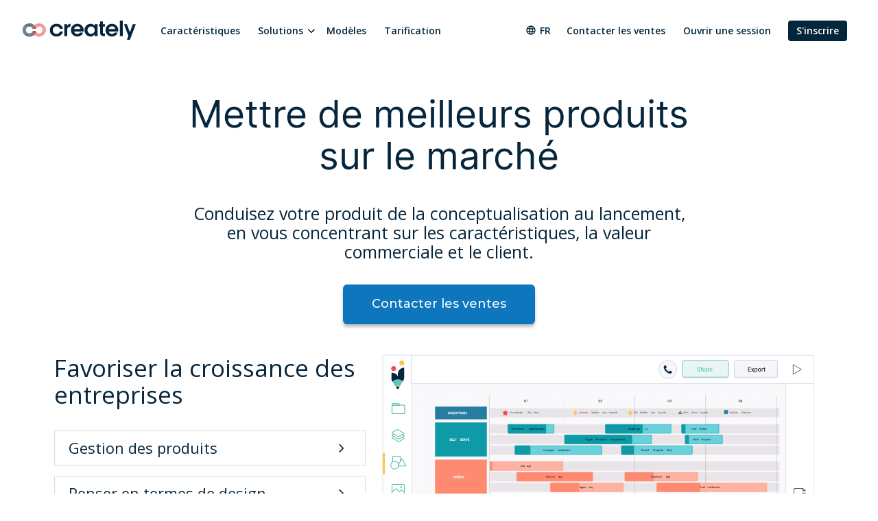

--- FILE ---
content_type: text/html
request_url: https://static1.creately.com/fr/remedes/produit/
body_size: 10996
content:
<!DOCTYPE html><html xmlns="http://www.w3.org/1999/xhtml" xml:lang="fr" lang="fr" class=""><head><meta charset="utf-8"><link rel="preload" href="/static/css/bundle-85446d3967.css" as="style"><link rel="preconnect" href="https://fonts.gstatic.com" crossorigin><link rel="preconnect" href="https://use.typekit.net" crossorigin><link rel="preload" href="https://fonts.gstatic.com/s/montserrat/v25/JTUSjIg1_i6t8kCHKm459WlhyyTh89Y.woff2" as="font" type="font/woff2" crossorigin><link rel="preload" href="https://fonts.gstatic.com/s/opensans/v34/memvYaGs126MiZpBA-UvWbX2vVnXBbObj2OVTS-mu0SC55I.woff2" as="font" type="font/woff2" crossorigin><link rel="preload" href="https://fonts.gstatic.com/s/inter/v12/UcC73FwrK3iLTeHuS_fvQtMwCp50KnMa1ZL7.woff2" as="font" type="font/woff2" crossorigin><link rel="preload" href="https://cdnjs.cloudflare.com/ajax/libs/font-awesome/4.7.0/fonts/fontawesome-webfont.woff2" as="font" type="font/woff2" crossorigin><link rel="preload" href="https://use.typekit.net/wmq3kaq.css" as="style" onload="this.rel='stylesheet'"><link rel="preconnect" href="https://connect.facebook.net" crossorigin><link rel="dns-prefetch" href="https://connect.facebook.net"><link rel="preconnect" href="https://www.googletagmanager.com" crossorigin><link rel="dns-prefetch" href="https://www.googletagmanager.com"><link rel="preconnect" href="https://www.google-analytics.com" crossorigin><link rel="dns-prefetch" href="https://www.google-analytics.com"><link rel="dns-prefetch" href="https://p.adsymptotic.com"><link rel="dns-prefetch" href="https://subscription.omnithrottle.com"><link rel="dns-prefetch" href="https://tracking.g2crowd.com"><link rel="dns-prefetch" href="https://s.pinimg.com"><link rel="dns-prefetch" href="https://sibautomation.com"><link rel="dns-prefetch" href="https://snap.licdn.com"><link rel="dns-prefetch" href="https://www.clarity.ms"><link rel="dns-prefetch" href="https://www.facebook.com"><link rel="dns-prefetch" href="https://www.google.com"><link rel="stylesheet" href="/static/css/bundle-85446d3967.css"><link rel="preload" href="/static/css/solutions-2-7d64ee165c.css" as="style"><link rel="stylesheet" href="/static/css/solutions-2-7d64ee165c.css"><script>(function(w,d,s,l,i){w[l]=w[l]||[];w[l].push({'gtm.start':
new Date().getTime(),event:'gtm.js'});var f=d.getElementsByTagName(s)[0],
j=d.createElement(s),dl=l!='dataLayer'?'&l='+l:'';j.async=true;j.src=
'https:\/\/pr5ib.creately.com/gtm.js?id='+i+dl;f.parentNode.insertBefore(j,f);
})(window,document,'script','dataLayer','GTM-NFLJXF');</script><link href="https://gmpg.org/xfn/11" rel="profile"><meta name="viewport" content="width=device-width,initial-scale=1,maximum-scale=5"><meta name="description" content="Construire le meilleur produit que votre esprit collectif puisse imaginer · Exactement comme vous le souhaitez. Cela commence lorsque les équipes peuvent structurer leur imagination et collaborer visuellement..."><meta name="yandex-verification" content="1894b88c59212484"><title>Mettre de meilleurs produits sur le marché | Creately</title><link rel="apple-touch-icon" sizes="180x180" href="/static/assets/common/icons/favicons-next/apple-touch-icon.png"><link rel="icon" type="image/png" sizes="32x32" href="/static/assets/common/icons/favicons-next/favicon-32x32.png"><link rel="icon" type="image/png" sizes="16x16" href="/static/assets/common/icons/favicons-next/favicon-16x16.png"><link rel="manifest" href="/static/assets/common/icons/favicons-next/site.webmanifest"><link rel="mask-icon" href="/static/assets/common/icons/favicons-next/safari-pinned-tab.svg" color="#06263d"><link rel="shortcut icon" href="/static/assets/common/icons/favicons-next/favicon.ico"><meta name="msapplication-TileColor" content="#ffffff"><meta name="msapplication-config" content="/static/assets/common/icons/favicons-next/browserconfig.xml"><meta name="theme-color" content="#ffffff"><script async src="https://www.googletagmanager.com/gtag/js?id=G-8FC8QEYJT1"></script><script>window.dataLayer = window.dataLayer || [];
  function gtag(){dataLayer.push(arguments);}

  gtag('js', new Date());
  gtag('config', 'G-8FC8QEYJT1', {
    'server_container_url': 'https:\/\/pr5ib.creately.com',
    'content_group': 'Other',
    'page_type': 'Solutions Page',
    'page_lang': 'French'
  });

  function gtagSendPageView() {
    gtag('config', 'G-8FC8QEYJT1', {
      'server_container_url': 'https:\/\/pr5ib.creately.com',
      'content_group': 'Other',
      'page_type': 'Solutions Page',
      'page_lang': 'French'
    });
  }</script><link rel="alternate" href="https://creately.com/nl/oplossingen/product/" hreflang="nl"><link rel="alternate" href="https://creately.com/de/losungen/produkt/" hreflang="de"><link rel="alternate" href="https://creately.com/vi/các-giải-pháp/sản-phẩm/" hreflang="vi"><link rel="alternate" href="https://creately.com/es/soluciones/producto/" hreflang="es"><link rel="alternate" href="https://creately.com/fr/remedes/produit/" hreflang="fr"><link rel="alternate" href="https://creately.com/it/soluzioni/prodotto/" hreflang="it"><link rel="alternate" href="https://creately.com/solutions/product/" hreflang="en"><link rel="alternate" href="https://creately.com/solutions/product/" hreflang="x-default"><link rel="alternate" href="https://creately.com/no/løsninger/produkt/" hreflang="no"><link rel="alternate" href="https://creately.com/ms/penyelesaian/produk/" hreflang="ms"><link rel="alternate" href="https://creately.com/id/solusi/produk/" hreflang="id"><link rel="alternate" href="https://creately.com/pt/solucoes/produto/" hreflang="pt"><link rel="alternate" href="https://creately.com/pl/rozwiazania/produkt/" hreflang="pl"><link rel="alternate" href="https://creately.com/tr/cözümler/ürün/" hreflang="tr"><link rel="alternate" href="https://creately.com/el/λύσεις/προϊόν/" hreflang="el"><link rel="alternate" href="https://creately.com/ru/решения/продукт/" hreflang="ru"><link rel="alternate" href="https://creately.com/he/פתרונות/מוצר/" hreflang="he"><link rel="alternate" href="https://creately.com/ar/الحلول/جلب-منتجات-أفضل-إلى-السوق/" hreflang="ar"><link rel="alternate" href="https://creately.com/ja/ソリューション/製品/" hreflang="ja"><link rel="alternate" href="https://creately.com/ko/솔루션/제품/" hreflang="ko"><script type="text/javascript">(function () {
        window.sib = {
            equeue: [],
            client_key: "frquwtfct2n4yih85oc0yzsk"
        };
        window.sendinblue = {};
        for (var j = ['track', 'identify', 'trackLink', 'page'], i = 0; i < j.length; i++) {
            (function (k) {
                window.sendinblue[k] = function () {
                    var arg = Array.prototype.slice.call(arguments);
                    (window.sib[k] || function () {
                        var t = {};
                        t[k] = arg;
                        window.sib.equeue.push(t);
                    })(arg[0], arg[1], arg[2]);
                };
            })(j[i]);
        }
        var n = document.createElement("script"),
            i = document.getElementsByTagName("script")[0];
        n.type = "text/javascript", n.id = "sendinblue-js", n.async = !0, n.src = "https://sibautomation.com/sa.js?key=" + window.sib.client_key, i.parentNode.insertBefore(n, i), window.sendinblue.page();
    })();</script><meta property="og:title" content="Mettre de meilleurs produits sur le marché | Creately"><meta property="og:description" content="Construire le meilleur produit que votre esprit collectif puisse imaginer · Exactement comme vous le souhaitez. Cela commence lorsque les équipes peuvent structurer leur imagination et collaborer visuellement&hellip;"><meta property="og:type" content="website"><meta property="og:url" content="https://creately.com/fr/remedes/produit/"><meta property="og:image" content="https://creately.com/static/assets/common/logos/creately/logo-on-dark-1200x630.png"><meta property="og:image:width" content="1200"><meta property="og:image:height" content="630"><meta property="og:image:type" content="image/png"><meta property="og:image::alt" content="Mettre de meilleurs produits sur le marché"><meta property="og:locale" content="fr"><meta property="og:site_name" content="Creately"><meta property="og:updated_time" content="2021-02-24T12:25:34&#43;05:30"><meta name="twitter:card" content="summary"><meta name="twitter:image" content="https://creately.com/static/assets/common/logos/creately/logo-on-dark-1200x630.png"><meta name="twitter:title" content="Mettre de meilleurs produits sur le marché | Creately"><meta name="twitter:description" content="Construire le meilleur produit que votre esprit collectif puisse imaginer · Exactement comme vous le souhaitez. Cela commence lorsque les équipes peuvent structurer leur imagination et collaborer visuellement&hellip;"><meta name="twitter:image:alt" content="Mettre de meilleurs produits sur le marché"><meta name="twitter:site" content="@creately"><meta name="twitter:creator" content="@creately"><script>var _paq = window._paq = window._paq || [];
     
    _paq.push(['trackPageView']);
    _paq.push(['enableLinkTracking']);
    (function() {
        var u='https:\/\/zyr83.creately.com';
        _paq.push(["setCookieDomain", "*.creately.com"]);
        _paq.push(['setTrackerUrl', u+'/matomo.php']);
        _paq.push(['setSiteId', '1']);
        var d=document, g=d.createElement('script'), s=d.getElementsByTagName('script')[0];
        g.async=true; g.src=u+'/matomo.js'; s.parentNode.insertBefore(g,s);
    })();</script><script async src="https://cdn.tolt.io/tolt.js" data-tolt="f69b2329-e55f-4c3d-846e-2cf9427c9392"></script><script type="text/javascript" src="https://auth.creately.com/js/gravity-3.3.0.js"></script><link rel="canonical" href="https://creately.com/fr/remedes/produit/"></head><body lang="fr" class="ph-js-disabled"><noscript><iframe src="https://pr5ib.creately.com/ns.html?id=GTM-NFLJXF" height="0" width="0" style="display:none;visibility:hidden"></iframe></noscript><div id="gravity-placeholder"></div><div class="bulma"><div class="content"><header class="ph-header"><nav class="navbar is-spaced" role="navigation" aria-label="main navigation"><div class="container is-fullhd"><div class="navbar-brand"><a href="/fr/home/" rel="home" class="navbar-item"><div class="ph-logo" title="Creately"></div></a><a role="button" class="navbar-burger burger" aria-label="menu" aria-expanded="false" data-target="mobile-menu"><span aria-hidden="true"></span> <span aria-hidden="true"></span> <span aria-hidden="true"></span></a></div><div id="main-navbar" class="navbar-menu navbar-start"><a href="/fr/tour/" class="navbar-item">Caractéristiques</a><div class="navbar-item has-dropdown is-hoverable"><div class="navbar-link">Solutions</div><div class="navbar-dropdown"><a href="/fr/solutions/logiciel-d-ex%C3%A9cution-de-strat%C3%A9gie/" class="navbar-item">Logiciel d&#39;exécution de stratégie </a><a href="/fr/solutions/logiciel-de-planification-des-rh/" class="navbar-item">Logiciel de planification des RH </a><a href="/fr/solutions/planification-informatique-et-op%C3%A9rationnelle/" class="navbar-item">Planification informatique et opérationnelle </a><a href="/fr/solutions/logiciel-de-gestion-de-projet/" class="navbar-item">Logiciel de Gestion de Projet </a><a href="/fr/solutions/gestion-des-processus-m%C3%A9tier/" class="navbar-item">Gestion des Processus Métier </a><a href="/fr/solutions/creately-pour-les-%C3%A9quipes-de-logiciels/" class="navbar-item">Creately pour les Équipes de Logiciels </a><a href="/fr/solutions/production/" class="navbar-item">Pour la Fabrication</a></div></div><a href="/diagram-community/popular-fr" class="navbar-item">Modèles </a><a href="/fr/plans/" class="navbar-item">Tarification</a><div class="navbar-item navbar-end"><div class="navbar-item has-dropdown ph-is-clickable ph-lang-menu"><div class="navbar-link is-arrowless"><svg class="ph-lang-icon" width="16" height="16" viewBox="0 0 16 16" fill="none" xmlns="http://www.w3.org/2000/svg"><path d="M7.99325 1.33337C4.31325 1.33337 1.33325 4.32004 1.33325 8.00004C1.33325 11.68 4.31325 14.6667 7.99325 14.6667C11.6799 14.6667 14.6666 11.68 14.6666 8.00004C14.6666 4.32004 11.6799 1.33337 7.99325 1.33337ZM12.6133 5.33337H10.6466C10.4333 4.50004 10.1266 3.70004 9.72659 2.96004C10.9533 3.38004 11.9733 4.23337 12.6133 5.33337ZM7.99992 2.69337C8.55325 3.49337 8.98659 4.38004 9.27325 5.33337H6.72659C7.01325 4.38004 7.44659 3.49337 7.99992 2.69337ZM2.83992 9.33337C2.73325 8.90671 2.66659 8.46004 2.66659 8.00004C2.66659 7.54004 2.73325 7.09337 2.83992 6.66671H5.09325C5.03992 7.10671 4.99992 7.54671 4.99992 8.00004C4.99992 8.45337 5.03992 8.89337 5.09325 9.33337H2.83992ZM3.38659 10.6667H5.35325C5.56659 11.5 5.87325 12.3 6.27325 13.04C5.04659 12.62 4.02659 11.7734 3.38659 10.6667ZM5.35325 5.33337H3.38659C4.02659 4.22671 5.04659 3.38004 6.27325 2.96004C5.87325 3.70004 5.56659 4.50004 5.35325 5.33337ZM7.99992 13.3067C7.44659 12.5067 7.01325 11.62 6.72659 10.6667H9.27325C8.98659 11.62 8.55325 12.5067 7.99992 13.3067ZM9.55992 9.33337H6.43992C6.37992 8.89337 6.33325 8.45337 6.33325 8.00004C6.33325 7.54671 6.37992 7.10004 6.43992 6.66671H9.55992C9.61992 7.10004 9.66659 7.54671 9.66659 8.00004C9.66659 8.45337 9.61992 8.89337 9.55992 9.33337ZM9.72659 13.04C10.1266 12.3 10.4333 11.5 10.6466 10.6667H12.6133C11.9733 11.7667 10.9533 12.62 9.72659 13.04ZM10.9066 9.33337C10.9599 8.89337 10.9999 8.45337 10.9999 8.00004C10.9999 7.54671 10.9599 7.10671 10.9066 6.66671H13.1599C13.2666 7.09337 13.3333 7.54004 13.3333 8.00004C13.3333 8.46004 13.2666 8.90671 13.1599 9.33337H10.9066Z" fill="white"/></svg> fr</div><div class="navbar-dropdown ph-lang-dropdown"><a href="https://creately.com/ar/%D8%A7%D9%84%D8%AD%D9%84%D9%88%D9%84/%D8%AC%D9%84%D8%A8-%D9%85%D9%86%D8%AA%D8%AC%D8%A7%D8%AA-%D8%A3%D9%81%D8%B6%D9%84-%D8%A5%D9%84%D9%89-%D8%A7%D9%84%D8%B3%D9%88%D9%82/" class="ph-lang-switcher-ar navbar-item">العربية </a><a href="https://creately.com/de/losungen/produkt/" class="ph-lang-switcher-de navbar-item">Deutsch </a><a href="https://creately.com/el/%CE%BB%CF%8D%CF%83%CE%B5%CE%B9%CF%82/%CF%80%CF%81%CE%BF%CF%8A%CF%8C%CE%BD/" class="ph-lang-switcher-el navbar-item">Ελληνικά </a><a href="https://creately.com/solutions/product/" class="ph-lang-switcher-en navbar-item">English </a><a href="https://creately.com/es/soluciones/producto/" class="ph-lang-switcher-es navbar-item">Español </a><a href="https://creately.com/fr/remedes/produit/" class="ph-lang-switcher-fr navbar-item">Français </a><a href="https://creately.com/he/%D7%A4%D7%AA%D7%A8%D7%95%D7%A0%D7%95%D7%AA/%D7%9E%D7%95%D7%A6%D7%A8/" class="ph-lang-switcher-he navbar-item">עברית </a><a href="https://creately.com/id/solusi/produk/" class="ph-lang-switcher-id navbar-item">Bahasa Indonesia </a><a href="https://creately.com/it/soluzioni/prodotto/" class="ph-lang-switcher-it navbar-item">Italiano </a><a href="https://creately.com/ja/%E3%82%BD%E3%83%AA%E3%83%A5%E3%83%BC%E3%82%B7%E3%83%A7%E3%83%B3/%E8%A3%BD%E5%93%81/" class="ph-lang-switcher-ja navbar-item">日本語 </a><a href="https://creately.com/ko/%EC%86%94%EB%A3%A8%EC%85%98/%EC%A0%9C%ED%92%88/" class="ph-lang-switcher-ko navbar-item">한국어 </a><a href="https://creately.com/ms/penyelesaian/produk/" class="ph-lang-switcher-ms navbar-item">Melayu </a><a href="https://creately.com/nl/oplossingen/product/" class="ph-lang-switcher-nl navbar-item">Nederlands </a><a href="https://creately.com/no/l%C3%B8sninger/produkt/" class="ph-lang-switcher-no navbar-item">Norsk </a><a href="https://creately.com/pl/rozwiazania/produkt/" class="ph-lang-switcher-pl navbar-item">Polski </a><a href="https://creately.com/pt/solucoes/produto/" class="ph-lang-switcher-pt navbar-item">Português </a><a href="https://creately.com/ru/%D1%80%D0%B5%D1%88%D0%B5%D0%BD%D0%B8%D1%8F/%D0%BF%D1%80%D0%BE%D0%B4%D1%83%D0%BA%D1%82/" class="ph-lang-switcher-ru navbar-item">Русский </a><a href="https://creately.com/tr/c%C3%B6z%C3%BCmler/%C3%BCr%C3%BCn/" class="ph-lang-switcher-tr navbar-item">Türkçe </a><a href="https://creately.com/vi/c%C3%A1c-gi%E1%BA%A3i-ph%C3%A1p/s%E1%BA%A3n-ph%E1%BA%A9m/" class="ph-lang-switcher-vi navbar-item">Tiếng Việt</a></div></div><a href="/fr/contact-vente/?lead_source=ContactSalesHome" class="navbar-item">Contacter les ventes</a><div class="is-hidden-mobile is-hidden-tablet-only ph-auth-links"><div id="auth-links-anonymous" class=""><div class="field is-grouped"><p class="control"><a href="/fr/login/" class="navbar-item ph-login-link" data-testid="signin">Ouvrir une session</a></p><p class="control"><a href="/fr/register/" class="button is-link ph-auth-btn ph-sign-up-btn" data-testid="signup">S&#39;inscrire</a></p></div></div><div id="auth-links-auth" class="is-hidden ph-app-btn"><div class="field is-grouped"><a href="/demo-start/" class="button is-link ph-auth-btn ph-sign-up-btn">Aller à l&#39;application</a><div class="navbar-item has-dropdown is-hoverable"><a href="#" class="navbar-link ph-navbar-user-image"><i class="fa fa-user" aria-hidden="true"></i> <span id="navbar-user-image"></span></a><div class="navbar-dropdown is-right"><span onclick="gravityAuth.logOutUser();" class="navbar-item ph-sign-out">Se déconnecter</span></div></div></div></div></div></div></div><div id="mobile-menu" class="navbar-menu ph-header-mobile-menu is-hidden-desktop"><ul><li><a class="navbar-item" href="/fr/home/" title="">Page d&#39;accueil</a></li><div class="navbar-item has-dropdown"><div class="navbar-link">Solutions</div><div class="navbar-dropdown"><a href="/fr/solutions/logiciel-d-ex%C3%A9cution-de-strat%C3%A9gie/" class="navbar-item">Logiciel d&#39;exécution de stratégie </a><a href="/fr/solutions/logiciel-de-planification-des-rh/" class="navbar-item">Logiciel de planification des RH </a><a href="/fr/solutions/planification-informatique-et-op%C3%A9rationnelle/" class="navbar-item">Planification informatique et opérationnelle </a><a href="/fr/solutions/logiciel-de-gestion-de-projet/" class="navbar-item">Logiciel de Gestion de Projet </a><a href="/fr/solutions/gestion-des-processus-m%C3%A9tier/" class="navbar-item">Gestion des Processus Métier </a><a href="/fr/solutions/creately-pour-les-%C3%A9quipes-de-logiciels/" class="navbar-item">Creately pour les Équipes de Logiciels </a><a href="/fr/solutions/production/" class="navbar-item">Pour la Fabrication</a></div></div><li><a class="navbar-item" href="/fr/plans/" title="">Plans</a></li><li><a class="navbar-item" href="/fr/tour/" title="">Elements</a></li><li><a class="navbar-item" href="/diagram-community/popular-fr" title="">Modèles</a></li><li><a class="navbar-item" href="/blog/fr/" title="">Blog</a></li><li><a class="navbar-item" href="/affiliate-program/" title="">Programme d&#39;Affiliation</a></li><li><a class="navbar-item" href="/fr/entreprise/?lead_source=EnterpriseHome" title="">Entreprise</a></li><li><a class="navbar-item" href="/fr/contact-vente/" title="">Contacter les ventes</a></li></ul><div class="navbar-item has-dropdown is-hoverable ph-lang-menu ph-mobile-lang-menu"><div class="navbar-link is-arrowless"><svg class="ph-lang-icon" width="16" height="16" viewBox="0 0 16 16" fill="none" xmlns="http://www.w3.org/2000/svg"><path d="M7.99325 1.33337C4.31325 1.33337 1.33325 4.32004 1.33325 8.00004C1.33325 11.68 4.31325 14.6667 7.99325 14.6667C11.6799 14.6667 14.6666 11.68 14.6666 8.00004C14.6666 4.32004 11.6799 1.33337 7.99325 1.33337ZM12.6133 5.33337H10.6466C10.4333 4.50004 10.1266 3.70004 9.72659 2.96004C10.9533 3.38004 11.9733 4.23337 12.6133 5.33337ZM7.99992 2.69337C8.55325 3.49337 8.98659 4.38004 9.27325 5.33337H6.72659C7.01325 4.38004 7.44659 3.49337 7.99992 2.69337ZM2.83992 9.33337C2.73325 8.90671 2.66659 8.46004 2.66659 8.00004C2.66659 7.54004 2.73325 7.09337 2.83992 6.66671H5.09325C5.03992 7.10671 4.99992 7.54671 4.99992 8.00004C4.99992 8.45337 5.03992 8.89337 5.09325 9.33337H2.83992ZM3.38659 10.6667H5.35325C5.56659 11.5 5.87325 12.3 6.27325 13.04C5.04659 12.62 4.02659 11.7734 3.38659 10.6667ZM5.35325 5.33337H3.38659C4.02659 4.22671 5.04659 3.38004 6.27325 2.96004C5.87325 3.70004 5.56659 4.50004 5.35325 5.33337ZM7.99992 13.3067C7.44659 12.5067 7.01325 11.62 6.72659 10.6667H9.27325C8.98659 11.62 8.55325 12.5067 7.99992 13.3067ZM9.55992 9.33337H6.43992C6.37992 8.89337 6.33325 8.45337 6.33325 8.00004C6.33325 7.54671 6.37992 7.10004 6.43992 6.66671H9.55992C9.61992 7.10004 9.66659 7.54671 9.66659 8.00004C9.66659 8.45337 9.61992 8.89337 9.55992 9.33337ZM9.72659 13.04C10.1266 12.3 10.4333 11.5 10.6466 10.6667H12.6133C11.9733 11.7667 10.9533 12.62 9.72659 13.04ZM10.9066 9.33337C10.9599 8.89337 10.9999 8.45337 10.9999 8.00004C10.9999 7.54671 10.9599 7.10671 10.9066 6.66671H13.1599C13.2666 7.09337 13.3333 7.54004 13.3333 8.00004C13.3333 8.46004 13.2666 8.90671 13.1599 9.33337H10.9066Z" fill="white"/></svg> fr</div><div class="navbar-dropdown ph-lang-dropdown ph-mobile-lang-dropdown"><a href="https://creately.com/ar/%D8%A7%D9%84%D8%AD%D9%84%D9%88%D9%84/%D8%AC%D9%84%D8%A8-%D9%85%D9%86%D8%AA%D8%AC%D8%A7%D8%AA-%D8%A3%D9%81%D8%B6%D9%84-%D8%A5%D9%84%D9%89-%D8%A7%D9%84%D8%B3%D9%88%D9%82/" class="ph-lang-switcher-ar navbar-item">العربية </a><a href="https://creately.com/de/losungen/produkt/" class="ph-lang-switcher-de navbar-item">Deutsch </a><a href="https://creately.com/el/%CE%BB%CF%8D%CF%83%CE%B5%CE%B9%CF%82/%CF%80%CF%81%CE%BF%CF%8A%CF%8C%CE%BD/" class="ph-lang-switcher-el navbar-item">Ελληνικά </a><a href="https://creately.com/solutions/product/" class="ph-lang-switcher-en navbar-item">English </a><a href="https://creately.com/es/soluciones/producto/" class="ph-lang-switcher-es navbar-item">Español </a><a href="https://creately.com/fr/remedes/produit/" class="ph-lang-switcher-fr navbar-item">Français </a><a href="https://creately.com/he/%D7%A4%D7%AA%D7%A8%D7%95%D7%A0%D7%95%D7%AA/%D7%9E%D7%95%D7%A6%D7%A8/" class="ph-lang-switcher-he navbar-item">עברית </a><a href="https://creately.com/id/solusi/produk/" class="ph-lang-switcher-id navbar-item">Bahasa Indonesia </a><a href="https://creately.com/it/soluzioni/prodotto/" class="ph-lang-switcher-it navbar-item">Italiano </a><a href="https://creately.com/ja/%E3%82%BD%E3%83%AA%E3%83%A5%E3%83%BC%E3%82%B7%E3%83%A7%E3%83%B3/%E8%A3%BD%E5%93%81/" class="ph-lang-switcher-ja navbar-item">日本語 </a><a href="https://creately.com/ko/%EC%86%94%EB%A3%A8%EC%85%98/%EC%A0%9C%ED%92%88/" class="ph-lang-switcher-ko navbar-item">한국어 </a><a href="https://creately.com/ms/penyelesaian/produk/" class="ph-lang-switcher-ms navbar-item">Melayu </a><a href="https://creately.com/nl/oplossingen/product/" class="ph-lang-switcher-nl navbar-item">Nederlands </a><a href="https://creately.com/no/l%C3%B8sninger/produkt/" class="ph-lang-switcher-no navbar-item">Norsk </a><a href="https://creately.com/pl/rozwiazania/produkt/" class="ph-lang-switcher-pl navbar-item">Polski </a><a href="https://creately.com/pt/solucoes/produto/" class="ph-lang-switcher-pt navbar-item">Português </a><a href="https://creately.com/ru/%D1%80%D0%B5%D1%88%D0%B5%D0%BD%D0%B8%D1%8F/%D0%BF%D1%80%D0%BE%D0%B4%D1%83%D0%BA%D1%82/" class="ph-lang-switcher-ru navbar-item">Русский </a><a href="https://creately.com/tr/c%C3%B6z%C3%BCmler/%C3%BCr%C3%BCn/" class="ph-lang-switcher-tr navbar-item">Türkçe </a><a href="https://creately.com/vi/c%C3%A1c-gi%E1%BA%A3i-ph%C3%A1p/s%E1%BA%A3n-ph%E1%BA%A9m/" class="ph-lang-switcher-vi navbar-item">Tiếng Việt</a></div></div></div></div></nav><div class="hero"><div class="hero-body"><div class="ph-solutions-hero"><div class="container"><div class="columns is-centered is-desktop has-text-centered"><div class="column is-8-desktop"><h1 class="title is-size-3 is-size-1-desktop has-text-link ph-padding-bottom-10 is-family-secondary">Mettre de meilleurs produits sur le marché</h1><h2 class="subtitle is-size-6 is-size-4-desktop has-text-weight-normal has-text-link ph-padding-bottom-10">Conduisez votre produit de la conceptualisation au lancement, en vous concentrant sur les caractéristiques, la valeur commerciale et le client.</h2><a href="/contact-sales/" class="button is-large is-primary ph-margin-bottom-20 ph-has-button-shadow ph-btn-solution-hero">Contacter les ventes</a></div></div><div class="columns ph-solutions-hero-features"><div class="column is-5-desktop"><h3 class="is-size-5 is-size-3-desktop has-text-weight-normal has-text-link ph-padding-bottom-10">Favoriser la croissance des entreprises</h3><div class="ph-solutions-features-list"><div class="ph-collapse-item"><div class="is-size-6 is-size-5-desktop has-text-link ph-collapse-heading" data-target="product-management">Gestion des produits</div><div id="product-management" class="ph-collapse-content"><ul class="is-size-7 is-size-6-desktop"><li>Communiquez vos stratégies, visions et plans de haut niveau dans toute votre organisation et aux parties prenantes externes.</li><li>Créer un plan de lancement, en recueillant les réactions et les idées, et en définissant les priorités.</li><li>Organiser les ressources et les processus pour minimiser les redondances et améliorer la collaboration.</li><li>Planifier et décrire les initiatives de lancement de produits et coordonner les efforts des équipes interfonctionnelles.</li></ul></div></div><div class="ph-collapse-item"><div class="is-size-6 is-size-5-desktop has-text-link ph-collapse-heading" data-target="design-thinking">Penser en termes de design</div><div id="design-thinking" class="ph-collapse-content"><ul class="is-size-7 is-size-6-desktop"><li>Faciliter les ateliers de réflexion sur la conception afin de générer des solutions viables et centrées sur l&#39;utilisateur.</li><li>Cartographier les personnages et les cartes de voyage pour communiquer les idées des équipes de conception et de développement.</li><li>Traduire les idées des utilisateurs en recommandations concrètes pour l&#39;équipe produit.</li></ul></div></div><div class="ph-collapse-item"><div class="is-size-6 is-size-5-desktop has-text-link ph-collapse-heading" data-target="sprint-planning">Planification des sprints</div><div id="sprint-planning" class="ph-collapse-content"><ul class="is-size-7 is-size-6-desktop"><li>Établissez votre feuille de route, validez vos idées et identifiez ce que vous comptez accomplir.</li><li>Gérez votre portefeuille de produits et hiérarchisez les fonctionnalités et les témoignages d&#39;utilisateurs en vue de leur publication.</li><li>Organiser des réunions quotidiennes de stand-up pour discuter des bloqueurs de projets et de leur statut.</li></ul></div></div><div class="ph-collapse-item"><div class="is-size-6 is-size-5-desktop has-text-link ph-collapse-heading" data-target="it-project-management">Gestion de projets informatiques</div><div id="it-project-management" class="ph-collapse-content"><ul class="is-size-7 is-size-6-desktop"><li>Visualisez votre charte de projet, identifiez les dépendances des tâches, allouez les ressources et suivez l&#39;avancement des étapes.</li><li>Tirer les leçons des projets pour identifier les échecs, les gains et les domaines à améliorer.</li><li>Communiquer efficacement les processus, la gouvernance et les meilleures pratiques du projet aux parties prenantes internes et externes.</li></ul></div></div></div></div><div class="column is-7-desktop"><img src="/static/assets/solutions/product/product-hero-image.svg" alt="" width="630" height="408"></div></div></div></div></div></div></header><div class="has-background-white-bis ph-padding-top-40 ph-padding-top-60-desktop ph-padding-bottom-20 ph-padding-bottom-60-desktop"><div class="container has-text-centered"><div class="columns is-centered"><div class="column is-11-desktop"><h2 class="is-size-6 is-size-4-desktop has-text-weight-light has-text-link">Un espace de travail unique et connecté pour définir la stratégie, gérer les versions, définir les caractéristiques, recueillir des informations sur le produit et examiner les commentaires des clients.</h2></div></div><div class="columns is-centered"><div class="column is-12"><ul class="ph-home-hero-image-feature"><li data-target="plan de réflexion - visuel" class="tab-item is-active">Penser et planifier visuellement</li></ul></div></div><div class="columns is-centered"><div class="column is-12"><div id="ph-lottie-animation" class="ph-svg-container ph-hero-animation"><svg class="ph-hero-animation-main" width="100%" height="100%" viewBox="0 0 1281 720" version="1.1" xmlns="http://www.w3.org/2000/svg" xmlns:xlink="http://www.w3.org/1999/xlink"><image id="plan de réflexion - visuel" class="tab-pane animated fadeIn" x="0" y="0" width="1281" height="720" xlink:href="/static/assets/common/app/_lang-en/frames/frame-02.svg"/><text id="plan de réflexion - visuel" class="tab-pane animated fadeIn" x="55" y="17" font-size="14px" fill="#06263D">Toile de travail stratégique</text></svg><div id="ph-lottie-animation-slides" class="ph-hero-animation-slides"><div id="plan de réflexion - visuel" class="tab-pane animated fadeIn"><div id="plan de réflexion - visuel-lottie" data-name="plan de réflexion - visuel-lottie" data-path="/static/assets/home/hero-images/slides/slide-1/data.json"></div></div></div><svg class="ph-hero-animation-toolbar" width="100%" height="100%" viewBox="0 0 1281 720" version="1.1" xmlns="http://www.w3.org/2000/svg" xmlns:xlink="http://www.w3.org/1999/xlink"><image x="926" y="685" width="312" height="31" xlink:href="/static/assets/common/app/_lang-en/toolbar/toolbar-02.svg"/><image id="plan de réflexion - visuel" class="tab-pane animated fadeIn" x="60" y="625" width="456" height="73" xlink:href="/static/assets/home/hero-images/slides/video-strip-1.gif"/></svg></div></div></div><div class="columns"><div class="column"><div class="is-hidden-touch ph-solution-try-now ph-padding-top-20"><div class="ph-try-now-block-extended"><div class="is-hidden ph-try-now-email-container"><input class="input ph-try-now-email" type="text" placeholder="Entrez votre adresse électronique professionnelle" data-testid="demo-email"> <a id="ph-home-btn-hero-anon" href="#" class="button is-primary ph-has-button-shadow ph-try-now-button" data-testid="start-workspace">Démarrer un espace de travail</a><p class="help is-danger ph-try-now-error ph-try-now-extended-error is-hidden"></p></div><div class="is-hidden ph-try-now-token-container"><a id="ph-home-btn-hero-auth" href="/demo-start/" class="button is-large is-primary ph-margin-bottom-20 ph-has-button-shadow ph-btn-trynow">Démarrer un espace de travail</a></div></div><span class="is-block is-size-7 has-text-grey-light ph-padding-top-10">Essayez maintenant gratuitement</span></div></div></div></div></div><section class="ph-padding-top-40 ph-padding-top-20-desktop ph-padding-bottom-40 ph-padding-bottom-80-desktop ph-sc-block-customer-list-fullwidth"><div class="container is-fullhd"><div class="ph-title-3 is-size-5 is-size-3-desktop has-text-link has-text-centered has-text-weight-normal ph-padding-bottom-30">Plus de 10 millions de personnes et des milliers d&#39;équipes utilisent déjà Creately</div><div class="swiper-container swiper ph-swiper-customer-list-fullwidth"><div class="swiper-wrapper"><div class="swiper-slide"><svg class="sprite-customer-logo" width="91" height="21"><use xlink:href="/static/assets/common/logos/customers/customer-logos-gray-2025.svg#netflix"></use></svg></div><div class="swiper-slide"><svg class="sprite-customer-logo" width="65" height="65"><use xlink:href="/static/assets/common/logos/customers/customer-logos-gray-2025.svg#nasa"></use></svg></div><div class="swiper-slide"><svg class="sprite-customer-logo" width="38" height="28"><use xlink:href="/static/assets/common/logos/customers/customer-logos-gray-2025.svg#citi"></use></svg></div><div class="swiper-slide"><svg class="sprite-customer-logo" width="115" height="22"><use xlink:href="/static/assets/common/logos/customers/customer-logos-gray-2025.svg#facebook"></use></svg></div><div class="swiper-slide"><svg class="sprite-customer-logo" width="33" height="50"><use xlink:href="/static/assets/common/logos/customers/customer-logos-gray-2025.svg#d360"></use></svg></div><div class="swiper-slide"><svg class="sprite-customer-logo" width="101" height="31"><use xlink:href="/static/assets/common/logos/customers/customer-logos-gray-2025.svg#national-geographic"></use></svg></div><div class="swiper-slide"><svg class="sprite-customer-logo" width="48" height="48"><use xlink:href="/static/assets/common/logos/customers/customer-logos-gray-2025.svg#intel"></use></svg></div><div class="swiper-slide"><svg class="sprite-customer-logo" width="99" height="28"><use xlink:href="/static/assets/common/logos/customers/customer-logos-gray-2025.svg#paypal"></use></svg></div><div class="swiper-slide"><svg class="sprite-customer-logo" width="94" height="64"><use xlink:href="/static/assets/common/logos/customers/customer-logos-gray-2025.svg#australian-government-department-of-finance"></use></svg></div><div class="swiper-slide"><svg class="sprite-customer-logo" width="94" height="29"><use xlink:href="/static/assets/common/logos/customers/customer-logos-gray-2025.svg#amazon"></use></svg></div><div class="swiper-slide"><svg class="sprite-customer-logo" width="119" height="52"><use xlink:href="/static/assets/common/logos/customers/customer-logos-gray-2025.svg#zoho"></use></svg></div><div class="swiper-slide"><svg class="sprite-customer-logo" width="58" height="58"><use xlink:href="/static/assets/common/logos/customers/customer-logos-gray-2025.svg#american-express"></use></svg></div></div></div></div></section><div id="ph-sc-block-feature-right-v1" class="container ph-padding-top-20 ph-padding-bottom-20 ph-padding-top-40-desktop ph-padding-bottom-40-desktop sc-block-feature-right"><div class="columns is-vcentered is-desktop"><div class="column is-6-desktop"><div class="columns ph-lp-feature"><div class="column"><h2 class="has-text-centered has-text-weight-light has-text-left-desktop is-size-4 is-size-2-desktop ph-title-2">Créer une source unique de vérité</h2><div class="ph-lp-feature-image-container is-hidden-desktop"><img class="ph-lazyload ph-feature-img-v1" data-src="/static/assets/solutions/product/product-create-a-single-source.svg" alt="Créer une source unique de vérité" title="Créer une source unique de vérité" width="680" height="414"></div><p>Centralisez les tableaux Kanban, les diagrammes de Gantt, les matrices RACI, les cartes d&rsquo;histoire des utilisateurs, les grilles de calcul et les maquettes d&rsquo;interface utilisateur dans un centre visuel de référence tout au long du projet afin de prendre des décisions d&rsquo;investissement éclairées et de rationaliser la communication.</p></div></div></div><div class="column is-6-desktop is-hidden-touch has-text-right"><div class="ph-lp-feature-image-container"><img class="ph-lp-feature-image ph-lazyload ph-feature-img-v1" data-src="/static/assets/solutions/product/product-create-a-single-source.svg" alt="Créer une source unique de vérité" title="Créer une source unique de vérité" width="680" height="414"></div></div></div></div><div id="ph-sc-block-feature-left-v1" class="container ph-padding-top-20 ph-padding-bottom-20 ph-padding-top-40-desktop ph-padding-bottom-40-desktop sc-block-feature-left"><div class="columns is-vcentered is-desktop"><div class="column is-6-desktop is-hidden-touch"><div class="ph-lp-feature-image-container"><img class="ph-lp-feature-image ph-lazyload ph-feature-img-v1" data-src="/static/assets/solutions/product/product-empower-your-team.svg" alt="Donnez du pouvoir à votre équipe" title="Donnez du pouvoir à votre équipe" width="644" height="419"></div></div><div class="column is-6-desktop"><div class="columns ph-lp-feature"><div class="column"><h2 class="has-text-centered has-text-weight-light has-text-left-desktop is-size-4 is-size-2-desktop ph-title-2">Donnez du pouvoir à votre équipe</h2><div class="ph-lp-feature-image-container is-hidden-desktop"><img class="ph-lazyload ph-feature-img-v1" data-src="/static/assets/solutions/product/product-empower-your-team.svg" alt="Donnez du pouvoir à votre équipe" title="Donnez du pouvoir à votre équipe" width="644" height="419"></div><p>Veiller à ce que les concepteurs, les développeurs, les responsables de produits et les acteurs économiques collaborent tous à une vision commune. Définir les objectifs et les attentes, définir les rôles et les résultats attendus, et concevoir des flux de travail pour aligner les équipes interfonctionnelles. Diagrammes de flux de travail, cartes de processus, organigrammes, objectifs SMART, et plus encore.</p></div></div></div></div></div><div id="ph-sc-block-feature-right-v1" class="container ph-padding-top-20 ph-padding-bottom-20 ph-padding-top-40-desktop ph-padding-bottom-40-desktop sc-block-feature-right"><div class="columns is-vcentered is-desktop"><div class="column is-6-desktop"><div class="columns ph-lp-feature"><div class="column"><h2 class="has-text-centered has-text-weight-light has-text-left-desktop is-size-4 is-size-2-desktop ph-title-2">Renforcer la collaboration</h2><div class="ph-lp-feature-image-container is-hidden-desktop"><img class="ph-lazyload ph-feature-img-v1" data-src="/static/assets/solutions/product/product-enhance-collaboration.svg" alt="Renforcer la collaboration" title="Renforcer la collaboration" width="680" height="414"></div><p>Générer des idées, découvrir des points de vue et transformer la façon dont les équipes construisent des produits. Montage synchrone, vidéoconférence in-app, suivi de la souris en direct, aperçu des modifications en temps réel et commentaires en fil de discussion pour communiquer et itérer plus rapidement.</p></div></div></div><div class="column is-6-desktop is-hidden-touch has-text-right"><div class="ph-lp-feature-image-container"><img class="ph-lp-feature-image ph-lazyload ph-feature-img-v1" data-src="/static/assets/solutions/product/product-enhance-collaboration.svg" alt="Renforcer la collaboration" title="Renforcer la collaboration" width="680" height="414"></div></div></div></div><p><section class="ph-padding-top-40 ph-padding-top-80-desktop ph-padding-bottom-40 ph-padding-bottom-80-desktop ph-sc-block-review-rating"><div class="container is-fullhd"><h3 class="is-size-5 is-size-3-desktop has-text-link has-text-centered has-text-weight-normal ph-padding-bottom-30">Critiques et Évaluations</h3><div class="columns"><div class="column has-text-centered-mobile"><img class="ph-lazyload" data-src="/static/assets/common/shortcodes/sc-block-review-rating/review-rating.svg#g2-leader-winter" alt="G2 Leader" width="262" height="150"></div><div class="column has-text-centered-mobile"><img class="ph-lazyload" data-src="/static/assets/common/shortcodes/sc-block-review-rating/review-rating.svg#g2" alt="G2" width="262" height="150"></div><div class="column has-text-centered-mobile"><img class="ph-lazyload" data-src="/static/assets/common/shortcodes/sc-block-review-rating/review-rating.svg#capterra" alt="Capterra" width="262" height="150"></div><div class="column has-text-centered-mobile"><img class="ph-lazyload" data-src="/static/assets/common/shortcodes/sc-block-review-rating/review-rating.svg#getapp" alt="GetApp" width="262" height="150"></div><div class="column has-text-centered-mobile"><img class="ph-lazyload" data-src="/static/assets/common/shortcodes/sc-block-review-rating/review-rating.svg#atlassian" alt="Atlassian" width="262" height="150"></div><div class="column has-text-centered-mobile"><img class="ph-lazyload" data-src="/static/assets/common/shortcodes/sc-block-review-rating/review-rating.svg#software-advice" alt="Software Advice" width="262" height="150"></div><div class="column has-text-centered-mobile"><img class="ph-lazyload" data-src="/static/assets/common/shortcodes/sc-block-review-rating/review-rating.svg#trust-radius" alt="TrustRadius" width="262" height="150"></div></div></div></section><section class="has-background-white-bis ph-padding-top-40 ph-padding-top-80-desktop ph-padding-bottom-40 ph-padding-bottom-80-desktop ph-sc-block-creately-for-enterprise"><div class="container"><div class="columns has-text-centered"><div class="column"><h2 class="title is-size-3 is-size-1-desktop has-text-weight-medium has-text-link is-family-secondary ph-padding-bottom-20">Créativement pour l&#39;entreprise</h2><h3 class="subtitle is-size-5 is-size-3-desktop has-text-weight-light has-text-link ph-padding-bottom-40 ph-padding-bottom-60-desktop">Encourager une culture de l&#39;innovation</h3></div></div><div class="columns is-variable is-4"><div class="column"><img class="ph-lazyload" data-src="/static/assets/common/shortcodes/sc-block-creately-for-enterprise/icons.svg#1" alt="" width="80" height="80"><p class="is-size-5 has-text-link">Travailler ensemble pour trouver des solutions innovantes à des problèmes complexes, en se concentrant sur les besoins de l&#39;utilisateur cible</p></div><div class="column"><img class="ph-lazyload" data-src="/static/assets/common/shortcodes/sc-block-creately-for-enterprise/icons.svg#2" alt="" width="80" height="80"><p class="is-size-5 has-text-link">Réunir des équipes interfonctionnelles, briser les silos, et les encourager à collaborer et à remettre en question leurs hypothèses.</p></div><div class="column"><img class="ph-lazyload" data-src="/static/assets/common/shortcodes/sc-block-creately-for-enterprise/icons.svg#3" alt="" width="80" height="80"><p class="is-size-5 has-text-link">Développer une plus grande transparence et visibilité organisationnelle sans compromettre la sécurité</p></div><div class="column"><img class="ph-lazyload" data-src="/static/assets/common/shortcodes/sc-block-creately-for-enterprise/icons.svg#3" alt="" width="80" height="80"><p class="is-size-5 has-text-link">Créer et décrire une vision, des objectifs et des initiatives pour donner la priorité aux investissements et aux améliorations.</p></div></div></div></section><section class="ph-padding-top-20 ph-padding-top-40-desktop ph-padding-bottom-20 ph-padding-bottom-40-desktop ph-sc-block-integrates-with-apps"><div class="container"><div class="columns is-vcentered"><div class="column is-4-tablet is-4-desktop is-3-widescreen is-offset-1-widescreen"><h3 class="is-size-5 is-size-4-tablet is-size-3-desktop has-text-weight-light has-text-link ph-line-height-1-5 has-text-centered has-text-left-tablet">S&#39;intègre aux applications avec lesquelles vous travaillez</h3></div><div class="column is-8-tablet is-8-desktop is-8-widescreen"><img class="ph-lazyload" data-src="/static/assets/common/shortcodes/sc-block-integrates-with-apps/feature-image.svg" alt="S&#39;intègre aux applications avec lesquelles vous travaillez" width="695" height="464"></div></div></div></section><section class="ph-padding-top-20 ph-padding-top-140-desktop ph-padding-bottom-20 ph-padding-bottom-140-desktop ph-sc-block-support"><div class="container"><div class="columns is-vcentered"><div class="column is-8-tablet is-offset-2-tablet is-10-desktop is-offset-1-desktop is-6-widescreen is-offset-6-widescreen"><h3 class="is-size-5 is-size-4-tablet is-size-3-desktop has-text-weight-light has-text-link ph-padding-bottom-20 ph-padding-bottom-40-desktop has-text-centered has-text-left-widescreen">Un soutien exceptionnel</h3><div class="columns is-gapless is-size-6 is-size-5-desktop has-text-link ph-support-features"><div class="column is-6"><ul><li>Services d&#39;assistance en direct</li><li>Ambarquement</li><li>Programmes de formation disponibles sur demande</li></ul></div><div class="column is-6"><ul><li>Assistance technique</li><li>Le succès des clients</li><li>Support en plusieurs langues</li></ul></div></div></div></div></div></section></p></div><footer id="footer" class="footer"><div class="container"><div class="ph-padding-top-80 ph-padding-bottom-40 is-hidden-touch ph-footer-columns"><div class="ph-footer-col-1"><ul><li class="ph-footer-col-1-badges"><img class="ph-footer-logo ph-lazyload" data-src="/static/assets/common/logos/creately/logo-on-dark-200x52.svg" alt="Creately" width="180" height="31"> <img class="ph-footer-logo ph-lazyload" data-src="/static/assets/common/logos/icons/logos-security-v3.webp" alt="" width="180" height="94"><ul class="ph-footer-review-badges"><li><a target="_blank" rel="noreferrer" href="https://www.capterra.com/p/127628/Creately/"><img alt="Creately reviews on Capterra" class="ph-lazyload" data-src="/static/assets/common/partials/review-badges/capterra-badge.png" width="85" height="28"></a></li><li><a target="_blank" rel="noreferrer" href="https://www.g2.com/products/creately/reviews?utm_source=review-widget" title="Read reviews of Creately on G2"><img alt="Read Creately reviews on G2" class="ph-lazyload" data-src="/static/assets/common/partials/review-badges/g2-crowd-badge.png" width="66" height="33"> <span itemprop="ratingValue" content="4.4"></span></a></li></ul><a target="_blank" rel="noreferrer" title="Creately is a leader in Diagramming, Visual Collaboration and Collaborative Whiteboard on G2" href="https://www.g2.com/products/creately/reviews?utm_source=rewards-badge"><img class="ph-footer-logo ph-lazyload" data-src="/static/assets/common/partials/review-badges/g2-badge-footer-2025-spring.webp" alt="Creately is a leader in Diagramming, Visual Collaboration and Collaborative Whiteboard on G2" width="180" height="76"></a></li></ul></div><div><ul><li><span class="ph-footer-title">Entreprise</span></li><li><a class="ph-footer-item" href="/about-us/" title="">A propos de nous</a></li><li><a class="ph-footer-item" href="/press-resources/" title="">Dossier de presse</a></li><li><a class="ph-footer-item" href="https://careers-page.com/creately" title="">Carrières</a></li><li><a class="ph-footer-item" href="/partner-program/" title="">Programme de partenariat</a></li><li><a class="ph-footer-item" href="/affiliate-program/" title="">Programme d&#39;Affiliation</a></li></ul><ul class="ph-footer-multi-row"><li><span class="ph-footer-title">Contact</span></li><li><a class="ph-footer-item" href="/fr/contact-vente/" title="">Contact Ventes</a></li><li><a class="ph-footer-item" href="https://support.creately.com/en/" title="">Support de contact</a></li></ul></div><div><ul><li><span class="ph-footer-title">Ressources</span></li><li><a class="ph-footer-item" href="/blog/fr/" title="">Blog</a></li><li><a class="ph-footer-item" href="https://support.creately.com/en/" title="">Centre d&#39;aide</a></li><li><a class="ph-footer-item" href="/diagram-community/popular-fr" title="">Modèles</a></li><li><a class="ph-footer-item" href="/whats-new/" title="">Mises à jour du produit</a></li><li><a class="ph-footer-item" href="/events/2023/" title="">Événements</a></li></ul></div><div><ul><li><span class="ph-footer-title">Solutions</span></li><li><a class="ph-footer-item" href="/fr/solutions/logiciel-de-planification-des-rh/" title="">Logiciel de planification RH</a></li><li><a class="ph-footer-item" href="/fr/solutions/planification-informatique-et-op%C3%A9rationnelle/" title="">Informatique et opérations</a></li><li><a class="ph-footer-item" href="/solutions/marketing/" title="">Marketing et ventes</a></li><li><a class="ph-footer-item" href="/fr/solutions/logiciel-de-gestion-de-projet/" title="">Gestion de projet</a></li><li><a class="ph-footer-item" href="/fr/solutions/creately-pour-les-%C3%A9quipes-de-logiciels/" title="">Équipes logicielles</a></li><li><a class="ph-footer-item" href="/solutions/manufacturing/" title="">Production et fabrication</a></li><li><a class="ph-footer-item" href="/solutions/education/" title="">Creately pour l&#39;éducation</a></li></ul></div><div><ul><li><span class="ph-footer-title">Intégrations</span></li><li><a class="ph-footer-item" href="/integration/confluence-diagramming-app/" title="">Confluence Cloud</a></li><li><a class="ph-footer-item" href="/integration/microsoft-teams/" title="">Microsoft Teams</a></li><li><a class="ph-footer-item" href="/integration/creately-for-slack/" title="">Slack</a></li></ul><ul class="ph-footer-multi-row"><li><span class="ph-footer-title">Cas d&#39;utilisation</span></li><li><a class="ph-footer-item" href="/visual-collaboration-tool/" title="">Collaboration visuelle</a></li><li><a class="ph-footer-item" href="/fr/solutions/logiciel-d-ex%C3%A9cution-de-strat%C3%A9gie/" title="">Stratégie et planification</a></li><li><a class="ph-footer-item" href="/fr/solutions/gestion-des-processus-m%C3%A9tier/" title="">Gestion des processus métier</a></li><li><a class="ph-footer-item" href="/fr/entreprise/" title="">Creately pour l&#39;entreprise</a></li></ul></div></div><div class="columns is-hidden-desktop"><div class="column"><ul class="has-text-centered"><li><a class="navbar-item" href="/fr/home/" title="">Page d&#39;accueil</a></li><li><a class="navbar-item" href="/fr/plans/" title="">Plans</a></li><li><a class="navbar-item" href="/fr/tour/" title="">Elements</a></li><li><a class="navbar-item" href="/diagram-community/popular-fr" title="">Modèles</a></li><li><a class="navbar-item" href="/blog/fr/" title="">Blog</a></li><li><a class="navbar-item" href="/affiliate-program/" title="">Programme d&#39;Affiliation</a></li><li><a class="navbar-item" href="/fr/entreprise/" title="">Entreprise</a></li><li><a class="navbar-item" href="/fr/contact-vente/" title="">Contacter les ventes</a></li></ul></div></div><div class="columns ph-footer-hr"><div class="column"><hr></div></div><div class="columns is-variable is-0"><div class="column is-12"><div class="columns"><div class="column"><ul class="ph-footer-social-buttons has-text-centered-mobile has-text-centered-tablet has-text-left-desktop"><li><a href="https://www.facebook.com/creately" target="_blank" rel="noreferrer"><img class="ph-lazyload" data-src="/static/assets/common/logos/social/logo-facebook-512x512.svg" alt="Facebbok" width="24" height="24"></a></li><li><a href="https://twitter.com/creately" target="_blank" rel="noreferrer"><img class="ph-lazyload" data-src="/static/assets/common/logos/social/logo-x-512x512.svg" alt="X" width="24" height="24"></a></li><li><a href="https://www.linkedin.com/company/creately" target="_blank" rel="noreferrer"><img class="ph-lazyload" data-src="/static/assets/common/logos/social/logo-linkedin-512x512.svg" alt="LinkedIn" width="24" height="24"></a></li><li><a href="https://pinterest.com/creately/" target="_blank" rel="noreferrer"><img class="ph-lazyload" data-src="/static/assets/common/logos/social/logo-pinterest-512x512.svg" alt="Pinterest" width="24" height="24"></a></li><li><a href="https://www.youtube.com/c/CreatelyApp" target="_blank" rel="noreferrer"><img class="ph-lazyload" data-src="/static/assets/common/logos/social/logo-youtube-150x150.svg" alt="YouTube" width="24" height="24"></a></li><li><a href="https://www.instagram.com/creately_app/" target="_blank" rel="noreferrer"><img class="ph-lazyload" data-src="/static/assets/common/logos/social/logo-instagram-150x150.svg" alt="Instagram" width="24" height="24"></a></li></ul></div></div></div></div></div><div class="ph-footer-bottom"><div class="container"><div class="columns is-desktop"><div class="column is-12-desktop has-text-centered-mobile has-text-centered-tablet has-text-left-desktop"><ul><li><a href="/tos/" title="">Conditions d&#39;utilisation</a></li><li><a href="/privacy/" title="">Politique de confidentialité</a></li><li><a href="/security/" title="">politique de sécurité</a></li></ul><p class="ph-footer-copyright-text ph-has-margin">Droits d&#39;auteur © 2008-2026 Cinergix Pty Ltd (Australia). Tous droits réservés.</p></div></div></div></div><div id="ph-ai-template-modal" class="modal animated fadeIn faster ph-ai-template-modal"><div class="modal-background"></div><div class="modal-card"><button id="ph-ai-template-modal-close" class="delete ph-ai-template-modal-close" aria-label="close"></button><iframe id="ph-ai-template-modal-iframe" class="template-panel-iframe" src=""></iframe></div></div></footer></div><script src="/static/js/baseof-29df81c10b.js"></script><script src="/static/js/solutions-2-79e9294c0f.js"></script><input id="ph-hugo-section" type="hidden" value="solutions-2"><script type="text/javascript" src="https://crm.zoho.com/crm/javascript/zcga.js" async></script></body></html>

--- FILE ---
content_type: text/css
request_url: https://static1.creately.com/static/css/solutions-2-7d64ee165c.css
body_size: 1061
content:
:root{--bulma-control-radius:var(--bulma-radius);--bulma-control-radius-small:var(--bulma-radius-small);--bulma-control-border-width:1px;--bulma-control-height:2.5em;--bulma-control-line-height:1.5;--bulma-control-padding-vertical:calc(0.5em - 1px);--bulma-control-padding-horizontal:calc(0.75em - 1px);--bulma-control-size:var(--bulma-size-normal);--bulma-control-focus-shadow-l:50%}:root{--bulma-navbar-item-color:#04263D;--bulma-block-spacing:1.5rem;--bulma-navbar-dropdown-background-color:#fff;--bulma-footer-background-color:#4D5562;--bulma-family-primary:Open Sans,sans-serif;--bulma-text:#606060;--bulma-weight-normal:400;--bulma-text-strong:#363636;--bulma-weight-semibold:700;--bulma-scheme-main:#fff;--bulma-link-text:#06263d;--bulma-radius-rounded:290486px;--bulma-family-code:monospace;--bulma-loading-color:#dbdbdb;--bulma-subtitle-strong-weight:600;--bulma-modal-background-background-color:rgba(0, 0, 0, .86);--bulma-field-block-spacing:1.5rem}.content .ph-sc-block-support .ph-support-features ul{margin:0 0 0 20px}.content .ph-sc-block-support .ph-support-features ul li{list-style:none;background:url(/static/assets/common/icons/icon-arrow-bottom-right.svg) 0 5px no-repeat;background-size:19px 18px;padding:0 0 20px 35px}@media (min-width:1216px){.content .ph-sc-block-support{background-image:url(/static/assets/common/shortcodes/sc-block-support/background.svg);background-position:left top;background-repeat:no-repeat}.content .ph-sc-block-support .ph-support-features ul{margin-left:0}.content .ph-sc-block-support .ph-support-features ul li{padding-bottom:25px}.content .ph-sc-block-support .ph-support-features div:last-child ul{margin-left:20px}}.ph-sc-block-creately-for-enterprise p{padding:0 30px 20px 0}.ph-sc-block-creately-for-enterprise p::before{content:"";display:block;border-top:1px solid #06263d;padding-bottom:10px}.ph-sc-block-integrates-with-apps{background-color:#f3f7ff;background-image:url(/static/assets/common/shortcodes/sc-block-integrates-with-apps/background.svg);background-position:center center;background-repeat:no-repeat}.content:not(:last-child){margin-bottom:0}.content .ph-solutions-hero .ph-btn-contact-sales,.content .ph-solutions-hero .ph-btn-solution-hero{min-width:280px;height:58px;font-size:18px;border-radius:6px;font-family:Montserrat,sans-serif;font-weight:500;padding:10px}.content .ph-solutions-hero .ph-solutions-hero-features .ph-solutions-features-list{list-style:none;margin:0;padding:0}.content .ph-solutions-hero .ph-solutions-hero-features .ph-solutions-features-list .ph-collapse-item .ph-collapse-content ul{margin:10px 0 10px 20px}.content .ph-solutions-hero .ph-solutions-hero-features .ph-solutions-features-list .ph-collapse-item .ph-collapse-content ul li{list-style:none;background:url(/static/assets/common/icons/icon-arrow-bottom-right.svg) 0 5px no-repeat;background-size:15px 15px;padding:0 0 15px 30px}.content .ph-solutions-hero .ph-solutions-hero-features .ph-solutions-features-list .ph-collapse-item .ph-collapse-heading{padding:8px 20px;border:1px solid #dbdbdb;margin:0 0 15px 0;position:relative;cursor:pointer}.content .ph-solutions-hero .ph-solutions-hero-features .ph-solutions-features-list .ph-collapse-item .ph-collapse-heading::after{content:"\f105";display:inline-block;font:normal normal normal 14px/1 FontAwesome;font-size:22px;position:absolute;right:30px;top:50%;margin-top:-11px;transition:all .2s ease;text-rendering:auto;-webkit-font-smoothing:antialiased;-moz-osx-font-smoothing:grayscale}.content .ph-solutions-hero .ph-solutions-hero-features .ph-solutions-features-list .ph-collapse-item .ph-collapse-heading::before{content:"";border-left:0 solid #06263d;display:block;position:absolute;left:-1px;top:-1px;height:calc(100% + 2px);transition:border-width .2s ease}.content .ph-solutions-hero .ph-solutions-hero-features .ph-solutions-features-list .ph-collapse-item .ph-collapse-heading.active::before,.content .ph-solutions-hero .ph-solutions-hero-features .ph-solutions-features-list .ph-collapse-item .ph-collapse-heading:hover::before{border-left-width:5px}.content .ph-solutions-hero .ph-solutions-hero-features .ph-solutions-features-list .ph-collapse-item .ph-collapse-heading.active::after,.content .ph-solutions-hero .ph-solutions-hero-features .ph-solutions-features-list .ph-collapse-item .ph-collapse-heading:hover::after{transform:rotate(90deg)}.content .ph-home-hero-image-feature{display:none}.content .ph-svg-container svg.ph-hero-animation-main{box-shadow:0 4px 12px rgba(0,0,0,.25)}.content .ph-hero-animation{position:relative}.content .ph-hero-animation .ph-hero-animation-slides,.content .ph-hero-animation .ph-hero-animation-toolbar{position:absolute;left:0;top:0;width:100%;height:100%}.content .ph-swiper-customer-list-fullwidth svg.sprite-customer-logo{width:100%;height:revert-layer;max-width:113px;max-height:50px}.content .ph-swiper-customer-list-fullwidth .swiper-wrapper{transition-timing-function:linear!important;align-items:center}.content .sc-block-feature-left h2,.content .sc-block-feature-right h2{color:#06263d;font-size:25px!important;font-family:Montserrat,sans-serif;font-weight:500;line-height:1.3;margin-bottom:40px}.content .sc-block-feature-left h2::after,.content .sc-block-feature-right h2::after{content:"";display:block;border-top:2px solid #06263d;margin:20px auto;width:156px}.content .sc-block-feature-left p,.content .sc-block-feature-right p{font-size:18px;line-height:1.3}.content .sc-block-feature-left .is-hidden-desktop,.content .sc-block-feature-right .is-hidden-desktop{text-align:center}@media (min-width:1024px){.content .ph-swiper-customer-list-fullwidth svg.sprite-customer-logo{max-height:65px}.content .sc-block-feature-left h2,.content .sc-block-feature-right h2{font-size:55px!important}.content .sc-block-feature-left h2::after,.content .sc-block-feature-right h2::after{position:absolute;margin:15px 0}.content .sc-block-feature-left p,.content .sc-block-feature-right p{font-size:22px}.content .sc-block-feature-right h2{padding-right:120px}.content .sc-block-feature-left h2{text-align:right!important;padding-left:120px}.content .sc-block-feature-left h2::after{right:0}.content .sc-block-feature-left p{text-align:right}}

--- FILE ---
content_type: image/svg+xml
request_url: https://static1.creately.com/static/assets/common/shortcodes/sc-block-integrates-with-apps/background.svg
body_size: 349
content:
<svg width="1391" height="750" fill="none" xmlns="http://www.w3.org/2000/svg"><rect width="337.962" height="43.981" rx="21.991" transform="scale(-1 1) rotate(45 -474.377 -141.468)" fill="#fff" fill-opacity=".5"/><rect width="337.962" height="43.981" rx="21.991" transform="scale(-1 1) rotate(45 -271.987 -656.636)" fill="#fff" fill-opacity=".5"/><rect width="191.94" height="43.981" rx="21.991" transform="scale(-1 1) rotate(45 -1077.303 -1476.7)" fill="#fff" fill-opacity=".5"/><rect width="241.893" height="43.981" rx="21.991" transform="scale(-1 1) rotate(45 -301.845 -237.072)" fill="#fff" fill-opacity=".5"/><rect width="241.893" height="43.981" rx="21.991" transform="scale(-1 1) rotate(45 -849.81 -184.047)" fill="#fff" fill-opacity=".5"/><rect width="312.745" height="43.981" rx="21.991" transform="scale(-1 1) rotate(45 -1240.96 -1405.262)" fill="#fff" fill-opacity=".5"/></svg>

--- FILE ---
content_type: image/svg+xml
request_url: https://static1.creately.com/static/assets/common/icons/icon-arrow-bottom-right.svg
body_size: 10
content:
<svg width="19" height="18" fill="none" xmlns="http://www.w3.org/2000/svg"><path fill-rule="evenodd" clip-rule="evenodd" d="M9.07 17.898A8.949 8.949 0 109.07 0a8.949 8.949 0 000 17.898zm3.612-12.28l1.608 6.004a.661.661 0 01-.068.507.661.661 0 01-.404.312l-6.004 1.608a.661.661 0 01-.505-.067.66.66 0 01-.31-.403l-.147-.544a.656.656 0 01.467-.81l3.538-.941-7.08-4.087c-.318-.184-.41-.603-.227-.921l.282-.489a.65.65 0 01.897-.238l7.054 4.072-.936-3.507a.674.674 0 01.474-.82l.545-.146a.661.661 0 01.505.067.657.657 0 01.31.403z" fill="#1D2538"/></svg>

--- FILE ---
content_type: image/svg+xml
request_url: https://static1.creately.com/static/assets/common/app/_lang-en/toolbar/toolbar-02.svg
body_size: 2585
content:
<svg width="312" height="31" fill="none" xmlns="http://www.w3.org/2000/svg"><g filter="url(#filter0_d)"><path fill-rule="evenodd" clip-rule="evenodd" d="M194.498 1.172a2.465 2.465 0 012.465 2.465v20.37a2.465 2.465 0 01-2.465 2.465H75.742a2.465 2.465 0 01-2.465-2.465V3.637a2.465 2.465 0 012.465-2.465h118.756z" fill="#fff"/><path d="M197.374 3.637a2.875 2.875 0 00-2.876-2.876H75.742a2.876 2.876 0 00-2.876 2.876v20.37a2.876 2.876 0 002.876 2.875h118.756a2.876 2.876 0 002.876-2.875V3.637z" stroke="#D2D2E6" stroke-width=".822"/></g><path d="M88.264 8.394v9.36M92.944 13.074h-9.36" stroke="#04263D" stroke-width=".822" stroke-linecap="round"/><path d="M126.502 17.026v.727H122.4v-.727h1.64V11.81c0-.157.005-.316.016-.476l-1.362 1.17a.335.335 0 01-.139.075.387.387 0 01-.128 0 .29.29 0 01-.187-.112l-.299-.412 2.28-1.97h.775v6.942h1.506zm6.634-3.097c0 .67-.073 1.25-.219 1.74-.143.489-.338.893-.588 1.213a2.36 2.36 0 01-.886.716 2.562 2.562 0 01-1.09.235c-.391 0-.756-.078-1.095-.235a2.39 2.39 0 01-.875-.716c-.25-.32-.445-.724-.588-1.212-.142-.492-.214-1.072-.214-1.741 0-.67.072-1.25.214-1.741.143-.492.338-.898.588-1.218.249-.324.541-.564.875-.721a2.578 2.578 0 011.095-.235c.388 0 .752.078 1.09.235.342.157.637.397.886.721.25.32.445.726.588 1.218.146.491.219 1.071.219 1.74zm-.988 0c0-.584-.05-1.074-.15-1.469-.096-.399-.228-.72-.395-.961a1.454 1.454 0 00-.571-.518 1.524 1.524 0 00-1.357 0 1.447 1.447 0 00-.571.518c-.164.242-.296.562-.396.961-.096.395-.144.885-.144 1.469 0 .584.048 1.073.144 1.468.1.396.232.714.396.956.163.242.354.417.571.524a1.56 1.56 0 001.357 0c.217-.107.407-.281.571-.524.167-.242.299-.56.395-.956.1-.395.15-.884.15-1.468zm7.184 0c0 .67-.073 1.25-.219 1.74-.142.489-.338.893-.588 1.213a2.36 2.36 0 01-.886.716 2.559 2.559 0 01-1.09.235 2.57 2.57 0 01-1.094-.235 2.386 2.386 0 01-.876-.716c-.25-.32-.445-.724-.588-1.212-.142-.492-.213-1.072-.213-1.741 0-.67.071-1.25.213-1.741.143-.492.338-.898.588-1.218.249-.324.541-.564.876-.721a2.57 2.57 0 011.094-.235c.389 0 .752.078 1.09.235.342.157.637.397.886.721.25.32.446.726.588 1.218.146.491.219 1.071.219 1.74zm-.988 0c0-.584-.05-1.074-.15-1.469-.096-.399-.228-.72-.395-.961a1.454 1.454 0 00-.571-.518 1.524 1.524 0 00-1.357 0 1.447 1.447 0 00-.571.518c-.164.242-.296.562-.396.961-.096.395-.144.885-.144 1.469 0 .584.048 1.073.144 1.468.1.396.232.714.396.956.163.242.354.417.571.524a1.56 1.56 0 001.357 0c.217-.107.407-.281.571-.524.167-.242.299-.56.395-.956.1-.395.15-.884.15-1.468zm5.165-1.982c0 .3-.046.568-.139.807a1.816 1.816 0 01-.373.598 1.646 1.646 0 01-1.186.497 1.73 1.73 0 01-.668-.129 1.568 1.568 0 01-.539-.368 1.776 1.776 0 01-.353-.598 2.392 2.392 0 01-.128-.807c0-.306.043-.578.128-.817.086-.238.203-.44.353-.603.153-.164.333-.289.539-.374.207-.086.429-.128.668-.128.242 0 .466.042.673.128.206.085.386.21.539.374.153.164.273.365.358.603.085.239.128.511.128.817zm-.737 0c0-.235-.025-.434-.075-.598a1.08 1.08 0 00-.208-.4.729.729 0 00-.304-.23 1.014 1.014 0 00-.743 0 .74.74 0 00-.299.23 1.154 1.154 0 00-.203.4c-.05.164-.074.363-.074.598 0 .232.024.43.074.593.05.16.118.292.203.395.086.1.185.173.299.22.114.042.237.063.369.063s.256-.021.374-.064a.766.766 0 00.304-.219c.089-.103.159-.235.208-.395.05-.164.075-.361.075-.593zm3.445-1.687a.633.633 0 01.123-.112.36.36 0 01.197-.049h.689l-5.597 7.499a.358.358 0 01-.304.155h-.7l5.592-7.493zm1.527 5.688c0 .299-.046.566-.138.8a1.835 1.835 0 01-.374.599 1.646 1.646 0 01-1.186.497c-.242 0-.466-.043-.673-.129a1.578 1.578 0 01-.534-.368 1.775 1.775 0 01-.352-.598 2.32 2.32 0 01-.129-.801 2.4 2.4 0 01.129-.818c.085-.242.203-.445.352-.609.153-.163.331-.288.534-.373.207-.086.431-.128.673-.128.239 0 .461.042.668.128.21.085.39.21.539.373.153.164.272.367.358.61.089.238.133.51.133.816zm-.737 0c0-.236-.025-.435-.074-.599a1.092 1.092 0 00-.209-.405.745.745 0 00-.304-.225 1.012 1.012 0 00-.374-.07c-.132 0-.256.024-.374.07a.757.757 0 00-.299.225 1.15 1.15 0 00-.203.405 2.238 2.238 0 00-.069.598c0 .232.023.428.069.588.05.16.118.292.203.395.086.1.185.173.299.22.118.042.242.063.374.063s.256-.021.374-.064a.766.766 0 00.304-.219c.089-.103.159-.235.209-.395.049-.16.074-.356.074-.588z" fill="#04263D"/><path d="M187.534 14.147h-9.359" stroke="#04263D" stroke-width=".822" stroke-linecap="round"/><g filter="url(#filter1_d)"><path fill-rule="evenodd" clip-rule="evenodd" d="M267.135 1a2.465 2.465 0 012.465 2.465v20.541a2.465 2.465 0 01-2.465 2.465H208.798a2.465 2.465 0 01-2.465-2.465V3.465A2.465 2.465 0 01208.798 1h58.337z" fill="#fff"/><path d="M270.011 3.465a2.876 2.876 0 00-2.876-2.876h-58.337a2.876 2.876 0 00-2.876 2.876v20.541a2.876 2.876 0 002.876 2.876H267.135a2.876 2.876 0 002.876-2.876V3.465z" stroke="#D2D2E6" stroke-width=".822"/></g><g filter="url(#filter2_d)"><path fill-rule="evenodd" clip-rule="evenodd" d="M306.535 1A2.465 2.465 0 01309 3.465v20.541a2.465 2.465 0 01-2.465 2.465h-24.65a2.464 2.464 0 01-2.464-2.465V3.465A2.464 2.464 0 01281.885 1h24.65z" fill="#fff"/><path d="M309.411 3.465a2.876 2.876 0 00-2.876-2.876h-24.65a2.875 2.875 0 00-2.875 2.876v20.541a2.875 2.875 0 002.875 2.876h24.65a2.876 2.876 0 002.876-2.876V3.465z" stroke="#D2D2E6" stroke-width=".822"/></g><path d="M297.501 18.198h-7.283a.295.295 0 01-.275-.275V16.64c0-.137.137-.274.275-.274h7.283c.138 0 .275.137.275.274v1.283c0 .137-.091.275-.275.275zM288.568 18.198h-1.558c-.091 0-.137-.046-.137-.138v-1.557c0-.092.046-.137.137-.137h1.558c.091 0 .137.045.137.137v1.557c0 .046-.046.138-.137.138zM288.568 15.22h-1.558c-.091 0-.137-.046-.137-.138v-1.557c0-.092.046-.137.137-.137h1.558c.091 0 .137.045.137.137v1.557c0 .046-.046.138-.137.138zM288.568 12.242h-1.558c-.091 0-.137-.046-.137-.137v-1.558c0-.091.046-.137.137-.137h1.558c.091 0 .137.046.137.137v1.558c0 .045-.046.137-.137.137zM300.753 18.198h-1.557c-.092 0-.138-.046-.138-.138v-1.557c0-.092.046-.137.138-.137h1.557c.092 0 .138.045.138.137v1.557c-.046.046-.092.138-.138.138zM300.753 15.22h-1.557c-.092 0-.138-.046-.138-.138v-1.557c0-.092.046-.137.138-.137h1.557c.092 0 .138.045.138.137v1.557c-.046.046-.092.138-.138.138zM300.753 12.242h-1.557c-.092 0-.138-.046-.138-.137v-1.558c0-.091.046-.137.138-.137h1.557c.092 0 .138.046.138.137v1.558c-.046.045-.092.137-.138.137zM291.638 15.22h-1.558c-.091 0-.137-.046-.137-.138v-1.557c0-.092.046-.137.137-.137h1.558c.091 0 .137.045.137.137v1.557c-.046.046-.091.138-.137.138zM291.638 12.242h-1.558c-.091 0-.137-.046-.137-.137v-1.558c0-.091.046-.137.137-.137h1.558c.091 0 .137.046.137.137v1.558c-.046.045-.091.137-.137.137zM294.661 15.22h-1.558c-.091 0-.137-.046-.137-.138v-1.557c0-.092.046-.137.137-.137h1.558c.092 0 .137.045.137.137v1.557c0 .046-.091.138-.137.138zM294.661 12.242h-1.558c-.091 0-.137-.046-.137-.137v-1.558c0-.091.046-.137.137-.137h1.558c.092 0 .137.046.137.137v1.558c0 .045-.091.137-.137.137zM297.683 15.22h-1.557c-.092 0-.138-.046-.138-.138v-1.557c0-.092.046-.137.138-.137h1.557c.092 0 .138.045.138.137v1.557c0 .046-.046.138-.138.138zM297.683 12.242h-1.557c-.092 0-.138-.046-.138-.137v-1.558c0-.091.046-.137.138-.137h1.557c.092 0 .138.046.138.137v1.558c0 .045-.046.137-.138.137z" fill="#04263D"/><path d="M303.273 19.71h-18.828a.46.46 0 01-.458-.458v-9.94c0-.275.229-.458.458-.458h18.828c.275 0 .458.229.458.458v9.94c.046.275-.183.458-.458.458z" stroke="#04263D" stroke-width=".822" stroke-miterlimit="10" stroke-linecap="round"/><path d="M258.672 18.173l1.808-5.012c.082-.165-.164-.329-.411-.247l-6.409 2.383c-.246.082-.328.329-.164.41l4.601 2.63c.165.165.493 0 .575-.164z" fill="#04263D"/><path d="M257.687 16.365c0-3.451-2.876-6.327-6.409-6.327s-6.327 2.876-6.327 6.327c0 .74.082 1.397.329 1.972" stroke="#04263D" stroke-width=".822" stroke-miterlimit="10" stroke-linecap="round"/><path d="M216.358 18.173l-1.808-5.012c-.082-.165.164-.329.411-.247l6.409 2.383c.246.082.328.329.164.41l-4.601 2.63c-.164.165-.493 0-.575-.164z" fill="#04263D"/><path d="M217.343 16.365c0-3.451 2.876-6.327 6.409-6.327s6.327 2.876 6.327 6.327c0 .74-.082 1.397-.329 1.972" stroke="#04263D" stroke-width=".822" stroke-miterlimit="10" stroke-linecap="round"/><g filter="url(#filter3_d)"><path fill-rule="evenodd" clip-rule="evenodd" d="M60.516 1a2.465 2.465 0 012.465 2.465v20.221a2.465 2.465 0 01-2.465 2.465H5.466A2.465 2.465 0 013 23.686V3.466A2.465 2.465 0 015.465 1h55.05z" fill="#fff"/><path d="M63.392 3.465A2.876 2.876 0 0060.516.59H5.466a2.876 2.876 0 00-2.877 2.876v20.221a2.876 2.876 0 002.876 2.876h55.05a2.876 2.876 0 002.877-2.876V3.466z" stroke="#D2D2E6" stroke-width=".822"/></g><path clip-rule="evenodd" d="M13.8 9.222l9.041 3.399a.088.088 0 010 .164l-4.037 1.553-1.554 4.038a.088.088 0 01-.164 0l-3.4-9.041a.088.088 0 01.114-.113z" stroke="#04263D" stroke-width=".822"/><path d="M18.804 14.339l2.393 2.236M47.011 11.06V9.164M47.011 16.658v-1.56" stroke="#04263D" stroke-width=".822" stroke-linecap="round"/><path fill-rule="evenodd" clip-rule="evenodd" d="M47.186 6.82l1.983 2.363c.078.092-.019.208-.174.208h-3.967c-.155 0-.252-.116-.174-.208l1.983-2.362c.077-.092.272-.092.349 0zM46.837 19.113l-1.983-2.362c-.078-.092.019-.208.174-.208h3.967c.155 0 .252.116.174.208l-1.983 2.362c-.078.092-.272.092-.349 0z" fill="#04263D"/><path d="M49.028 12.968h1.786M43.321 12.968h1.673" stroke="#04263D" stroke-width=".822" stroke-linecap="round"/><path fill-rule="evenodd" clip-rule="evenodd" d="M53.158 13.142l-2.363 1.983c-.092.078-.207-.018-.207-.173v-3.968c0-.155.115-.251.207-.174l2.363 1.984c.092.077.092.271 0 .348zM40.865 12.794l2.363-1.984c.092-.077.207.02.207.174v3.968c0 .155-.115.251-.207.173l-2.363-1.983c-.092-.077-.092-.271 0-.348z" fill="#04263D"/><path fill="#F6AA00" d="M3 24.829h29.579v1.643H3z"/><defs><filter id="filter0_d" x="70.812" y=".35" width="128.616" height="30.229" filterUnits="userSpaceOnUse" color-interpolation-filters="sRGB"><feFlood flood-opacity="0" result="BackgroundImageFix"/><feColorMatrix in="SourceAlpha" type="matrix" values="0 0 0 0 0 0 0 0 0 0 0 0 0 0 0 0 0 0 127 0"/><feOffset dy="1.643"/><feGaussianBlur stdDeviation=".822"/><feColorMatrix type="matrix" values="0 0 0 0 0.823529 0 0 0 0 0.823529 0 0 0 0 0.901961 0 0 0 0.25 0"/><feBlend mode="normal" in2="BackgroundImageFix" result="effect1_dropShadow"/><feBlend mode="normal" in="SourceGraphic" in2="effect1_dropShadow" result="shape"/></filter><filter id="filter1_d" x="203.868" y=".178" width="68.197" height="30.401" filterUnits="userSpaceOnUse" color-interpolation-filters="sRGB"><feFlood flood-opacity="0" result="BackgroundImageFix"/><feColorMatrix in="SourceAlpha" type="matrix" values="0 0 0 0 0 0 0 0 0 0 0 0 0 0 0 0 0 0 127 0"/><feOffset dy="1.643"/><feGaussianBlur stdDeviation=".822"/><feColorMatrix type="matrix" values="0 0 0 0 0.823529 0 0 0 0 0.823529 0 0 0 0 0.901961 0 0 0 0.25 0"/><feBlend mode="normal" in2="BackgroundImageFix" result="effect1_dropShadow"/><feBlend mode="normal" in="SourceGraphic" in2="effect1_dropShadow" result="shape"/></filter><filter id="filter2_d" x="276.956" y=".178" width="34.509" height="30.401" filterUnits="userSpaceOnUse" color-interpolation-filters="sRGB"><feFlood flood-opacity="0" result="BackgroundImageFix"/><feColorMatrix in="SourceAlpha" type="matrix" values="0 0 0 0 0 0 0 0 0 0 0 0 0 0 0 0 0 0 127 0"/><feOffset dy="1.643"/><feGaussianBlur stdDeviation=".822"/><feColorMatrix type="matrix" values="0 0 0 0 0.823529 0 0 0 0 0.823529 0 0 0 0 0.901961 0 0 0 0.25 0"/><feBlend mode="normal" in2="BackgroundImageFix" result="effect1_dropShadow"/><feBlend mode="normal" in="SourceGraphic" in2="effect1_dropShadow" result="shape"/></filter><filter id="filter3_d" x=".535" y=".179" width="64.91" height="30.081" filterUnits="userSpaceOnUse" color-interpolation-filters="sRGB"><feFlood flood-opacity="0" result="BackgroundImageFix"/><feColorMatrix in="SourceAlpha" type="matrix" values="0 0 0 0 0 0 0 0 0 0 0 0 0 0 0 0 0 0 127 0"/><feOffset dy="1.643"/><feGaussianBlur stdDeviation=".822"/><feColorMatrix type="matrix" values="0 0 0 0 0.823529 0 0 0 0 0.823529 0 0 0 0 0.901961 0 0 0 0.25 0"/><feBlend mode="normal" in2="BackgroundImageFix" result="effect1_dropShadow"/><feBlend mode="normal" in="SourceGraphic" in2="effect1_dropShadow" result="shape"/></filter></defs></svg>

--- FILE ---
content_type: image/svg+xml
request_url: https://static1.creately.com/static/assets/common/app/_lang-en/frames/frame-02.svg
body_size: 631952
content:
<svg width="1281" height="720" fill="none" xmlns="http://www.w3.org/2000/svg" xmlns:xlink="http://www.w3.org/1999/xlink"><path fill="#F9F9FB" d="M42 0h1239v720H42z"/><mask id="a" maskUnits="userSpaceOnUse" x="42" y="0" width="1239" height="720"><path fill="#C4C4C4" d="M42 0h1239v720H42z"/></mask><g mask="url(#a)" fill-opacity=".05"><path fill="url(#pattern0)" d="M42 3.332h558.765v382.667H42z"/><path fill="url(#pattern1)" d="M42 380.665h558.765v378.667H42z"/><path fill="url(#pattern2)" d="M591.196 3.332h558.765v382.667H591.196z"/><path fill="url(#pattern3)" d="M591.194 380.665h558.765v378.667H591.194z"/><path fill="url(#pattern4)" d="M1141.86 3.332h558.765v382.667H1141.86z"/><path fill="url(#pattern5)" d="M1141.86 380.665h558.765v378.667H1141.86z"/></g><path fill="#fff" stroke="#D2D2E6" stroke-width=".67" d="M1239.34 2.335h41.33v717.33h-41.33z"/><path d="M1266.29 426.253a.974.974 0 01-.45-.112l-2.49-1.737a16.31 16.31 0 01-3.54.373c-6.01 0-10.9-3.166-10.9-7.06 0-3.895 4.89-7.061 10.9-7.061 6.01 0 10.91 3.129 10.91 7.061 0 2.045-1.35 3.969-3.69 5.305l.21 2.278c0 .169-.04.335-.13.482a.912.912 0 01-.36.35.94.94 0 01-.46.121zm-2.74-2.858l2.8 1.952-.33-2.848.28-.15c2.2-1.167 3.47-2.858 3.47-4.67 0-3.38-4.47-6.126-9.96-6.126-5.49 0-9.95 2.783-9.95 6.164s4.46 6.126 9.95 6.126c1.19.004 2.37-.128 3.53-.392l.21-.056zm-4.09-41.562a9.56 9.56 0 01-4.26-1.021 9.413 9.413 0 01-3.32-2.805 9.564 9.564 0 01-2.03-6.269 7.796 7.796 0 011.66-4.577 6.122 6.122 0 012.47-1.949c.8-.336 1.68-.447 2.54-.321.9.119 1.76.483 2.46 1.053.43.364.82.772 1.16 1.217l.49.614c.15.173.29.347.44.512a2.233 2.233 0 002.32.662c.4-.123.77-.359 1.04-.681.28-.323.45-.717.5-1.134a.942.942 0 01.77-.806c.21-.076.44-.082.66-.016.21.066.4.201.53.382a9.071 9.071 0 012.09 6.124 8.91 8.91 0 01-1.56 4.805 9.545 9.545 0 01-2.5 2.517 9.34 9.34 0 01-4.05 1.583c-.47.068-.94.105-1.41.11zm-3.62-16.072c-.52.003-1.03.106-1.51.302-.83.358-1.55.931-2.08 1.657a6.824 6.824 0 00-1.47 4.054 8.71 8.71 0 001.86 5.693 8.467 8.467 0 003.58 2.793c1.43.592 2.99.788 4.53.566a8.358 8.358 0 003.64-1.428 8.792 8.792 0 002.27-2.269 8.094 8.094 0 001.4-4.33 8.114 8.114 0 00-1.86-5.537c-.01-.026-.02-.05-.05-.068a.132.132 0 00-.07-.037.14.14 0 00-.08.005.152.152 0 00-.07.045h-.09a3.228 3.228 0 01-1.06 1.959 3.21 3.21 0 01-2.27.748 3.185 3.185 0 01-2.16-1.023c-.16-.174-.32-.366-.47-.549l-.46-.613a7.668 7.668 0 00-1.03-1.071 3.94 3.94 0 00-2-.86 3.673 3.673 0 00-.55-.037z" fill="#06263D"/><path d="M1262.92 376.743c.19.229.31.509.34.803.02.293-.04.589-.18.848-.14.26-.36.472-.63.61-.26.137-.56.194-.86.163-.3-.03-.58-.147-.81-.336-.23-.189-.4-.441-.49-.724a1.502 1.502 0 01.5-1.583c.32-.24.72-.351 1.11-.31.4.041.77.231 1.02.529zm-5.07.174c.26.306.38.7.35 1.095a1.51 1.51 0 01-.55 1.014 1.531 1.531 0 01-2.14-.196 1.53 1.53 0 01-.32-.518 1.724 1.724 0 01-.08-.597c.02-.203.08-.4.17-.58.1-.181.23-.34.39-.468a1.54 1.54 0 011.73-.129c.18.104.33.242.45.406v-.027zm-1.92-8.713c.24.313.35.704.3 1.094-.04.389-.23.748-.54 1.002a1.556 1.556 0 01-2.13-.229c-.24-.316-.34-.71-.29-1.101.05-.39.25-.747.56-.995a1.606 1.606 0 012.1.229zm-1.26 4.833c.16.147.28.326.37.524.08.199.12.412.11.626a1.517 1.517 0 01-1.16 1.385c-.21.051-.43.057-.65.016-.21-.04-.41-.126-.59-.25a1.363 1.363 0 01-.43-.471 1.456 1.456 0 01-.31-1.765c.09-.191.23-.358.41-.491a1.519 1.519 0 011.22-.295c.22.04.42.126.6.25.17.125.32.285.43.471zm3.38-32.828h-5.29a1.985 1.985 0 01-1.99-1.949v-16.301c0-.518.21-1.015.58-1.382s.88-.575 1.41-.577h11.66v.915h-11.66c-.28.003-.55.114-.75.309-.2.196-.31.46-.31.735v16.301c.01.273.12.535.31.728.2.194.47.303.75.306h5.29v.915z" fill="#06263D"/><path d="M1267.96 324.2h-2.79a1.244 1.244 0 01-.86-.354 1.18 1.18 0 01-.36-.845v-2.544h.93v2.544c0 .038.01.076.02.111a.34.34 0 00.16.154c.04.014.08.02.12.019h2.79l-.01.915z" fill="#06263D"/><path d="M1267.96 324.2a.48.48 0 01-.32-.119l-3.54-3.286a.334.334 0 01-.1-.149.36.36 0 01-.04-.176c0-.06.01-.12.04-.176a.345.345 0 01.1-.149.405.405 0 01.15-.099.414.414 0 01.17-.035.5.5 0 01.18.035c.06.023.11.057.15.099l3.54 3.268a.67.67 0 01.1.149.52.52 0 010 .352.693.693 0 01-.1.149.504.504 0 01-.33.137zm-3.22 16.447c-.16.014-.31-.004-.46-.053-.15-.05-.29-.129-.41-.233a1.144 1.144 0 01-.37-.821l-.05-.366c0-.11 0-.22-.05-.339a.575.575 0 00-.29-.562.601.601 0 00-.64.022c-1.48.604-1.78.613-2.48-.604l-.43-.751-.45-.75a1.23 1.23 0 01-.19-.412 1.136 1.136 0 010-.45c.03-.149.09-.29.18-.414s.2-.229.34-.308l.16-.128c.21-.136.41-.293.59-.466 0 0 .09-.101.16-.339.06-.238 0-.348-.36-.641-1.29-.915-1.34-1.199-.53-2.581l.19-.311.57-.979a1.11 1.11 0 011.51-.522l.41.165.31.119a.861.861 0 00.67 0 .825.825 0 00.21-.277c.06-.105.08-.22.09-.337v-.256c0-.265.06-.527.17-.767.12-.24.28-.453.49-.624l.13-.092h3.25l.12.092c.21.178.37.399.48.647.12.249.17.519.16.79v.256c0 .119.03.237.09.344a.73.73 0 00.22.279c.21.085.45.085.66 0 1.53-.614 1.79-.522 2.62.915l.27.457.47.788c.08.12.14.256.17.4.03.143.03.291 0 .435-.03.143-.09.279-.17.4a.996.996 0 01-.32.302l-.37.293-.2.147c-.27.21-.41.411-.41.576a.78.78 0 00.14.321c.06.096.15.177.26.237 1.29.989 1.34 1.236.52 2.636l-.07.101c-.23.394-.46.787-.69 1.19-.13.255-.35.45-.62.544-.28.095-.58.08-.84-.041l-.73-.357a.858.858 0 00-.35-.107.8.8 0 00-.36.053.802.802 0 00-.28.622c-.18 1.574-.38 1.748-1.98 1.748h-1.51v.009zm-1.86-3.359c.25-.002.5.064.72.192.21.138.39.323.52.541.12.218.2.462.21.713.01.099.03.196.05.293 0 .147.04.284.05.43.01.147.1.284.33.275h1.53c.31.023.62.004.93-.055.09-.297.14-.605.15-.915.01-.26.08-.515.2-.743.13-.229.31-.423.53-.566a1.71 1.71 0 011.54 0l.71.284c.19.064.23 0 .32-.11l.7-1.19.05-.101c.18-.26.33-.544.43-.842a3.792 3.792 0 00-.77-.595c-.22-.139-.4-.326-.53-.547-.13-.221-.21-.47-.23-.725.02-.262.1-.516.24-.742.13-.226.32-.417.55-.558l.18-.146.39-.302c.17-.119.18-.174.08-.339-.11-.164-.32-.531-.48-.796l-.2-.421c-.52-.915-.52-.915-1.46-.513-.23.117-.49.178-.75.178s-.51-.061-.74-.178a1.604 1.604 0 01-.55-.567 1.653 1.653 0 01-.22-.751v-.302c.01-.245-.06-.487-.19-.695h-2.61c-.13.211-.19.457-.18.705v.292c-.02.258-.09.508-.22.731-.13.223-.32.412-.54.551-.23.117-.48.178-.74.178s-.51-.061-.75-.178l-.36-.119-.44-.174c-.19-.073-.24-.055-.33.119l-.59.998-.17.302c-.18.254-.32.531-.42.823.2.225.43.419.69.577.27.156.49.393.61.678.13.285.16.602.09.905-.06.286-.19.551-.39.769-.21.21-.45.4-.7.568l-.17.119c-.2.146-.19.201-.09.375.11.174.31.512.46.769l.45.75c.09.199.21.386.35.559.32-.091.63-.204.93-.339.26-.112.54-.169.82-.165h.01zm2.96-1.418c-.3-.005-.6-.067-.88-.185a2.351 2.351 0 01-.73-.502 2.04 2.04 0 01-.5-.724 2.118 2.118 0 01-.17-.859c0-.447.13-.883.38-1.254a2.293 2.293 0 012.36-.94c.45.094.85.316 1.17.638.21.207.38.453.49.725.12.272.18.564.18.858a2.265 2.265 0 01-.69 1.584c-.43.418-1.01.655-1.62.659h.01zm0-3.598c-.35.011-.69.156-.93.403-.12.12-.22.263-.29.42-.06.157-.1.325-.1.495 0 .171.04.339.1.496a1.408 1.408 0 001.22.832c.17-.004.35-.041.5-.11.16-.069.31-.169.43-.293.12-.119.22-.262.29-.419.07-.157.1-.326.1-.496 0-.171-.03-.34-.1-.497a1.427 1.427 0 00-1.22-.831z" fill="#06263D"/><path d="M1273.15 692.084c0 7.502-6.18 13.598-13.83 13.598s-13.84-6.096-13.84-13.598c0-7.502 6.19-13.597 13.84-13.597 7.65 0 13.83 6.095 13.83 13.597z" fill="#EEF9F7" stroke="#51C0AA" stroke-width=".973"/><path d="M1260.29 695.597h-2.25V694.769c-.01-.598.09-1.193.29-1.754.18-.414.41-.799.71-1.139.37-.413.78-.801 1.21-1.16.4-.307.74-.673 1.03-1.084.14-.237.21-.507.21-.781a1.981 1.981 0 00-.18-.756c-.11-.237-.26-.45-.46-.624a2.203 2.203 0 00-1.58-.608 2.15 2.15 0 00-1.5.545 3.002 3.002 0 00-.8 1.809l-.06.332-2.37-.276.05-.346a4.617 4.617 0 011.46-3.017 4.727 4.727 0 013.16-1.077 4.827 4.827 0 013.34 1.132c.4.343.72.767.94 1.243.22.477.34.995.33 1.519.03.612-.11 1.218-.4 1.761a7.595 7.595 0 01-1.67 1.85 7.54 7.54 0 00-.99.967c-.14.197-.25.416-.31.649-.08.43-.12.867-.12 1.305l-.04.338zm-1.57-.69h.89c0-.384.05-.766.14-1.14.08-.311.22-.605.41-.87.33-.39.7-.751 1.09-1.077a7.21 7.21 0 001.53-1.671c.24-.422.36-.897.36-1.38.01-.43-.08-.856-.26-1.247a2.964 2.964 0 00-.78-1.018 4.15 4.15 0 00-2.89-.981 4.05 4.05 0 00-2.74.884 3.75 3.75 0 00-1.17 2.237l.98.118c.13-.707.46-1.361.97-1.878a2.807 2.807 0 011.98-.732c.38-.014.77.051 1.13.19.37.139.7.349.97.618.27.24.48.532.63.858.14.326.22.677.22 1.033 0 .399-.11.79-.31 1.133-.33.474-.72.897-1.18 1.256-.4.336-.78.698-1.13 1.084-.25.282-.45.602-.59.946a4.07 4.07 0 00-.25 1.505v.132zm.49 4.371c-.32 0-.62-.091-.88-.262-.26-.17-.46-.412-.58-.695a1.522 1.522 0 01-.09-.894 1.58 1.58 0 012.15-1.123c.29.118.53.318.71.573.17.255.26.555.26.861 0 .409-.17.801-.46 1.089-.3.289-.7.451-1.11.451zm0-2.389a.9.9 0 00-.49.144.909.909 0 00-.32.384.93.93 0 00-.05.495c.04.166.12.319.24.438a.88.88 0 001.34-.129.82.82 0 00.15-.476.87.87 0 00-.87-.856z" fill="#51C0AA"/><path fill="#fff" stroke="#D2D2E6" stroke-width=".669" d="M42.335.335h1238.33v41.331H42.335z"/><path d="M1255.19 13.883l12.12 7.083-12.12 7.083V13.883z" stroke="#04263D" stroke-width=".669"/><g filter="url(#filter0_d)"><rect x="1169.09" y="7.454" width="63.51" height="25.159" rx="2.008" fill="#F6F6FA"/><rect x="1169.42" y="7.789" width="62.84" height="24.49" rx="1.673" stroke="#C3C3DE" stroke-width=".669"/></g><path d="M1190.02 24.052l-.01.948h-5.3v-8.598h5.3v.948h-4.13v2.856h3.35v.912h-3.35v2.934h4.14zm6.36.948h-1.03a.346.346 0 01-.21-.066c-.04-.048-.08-.1-.12-.156l-1.53-2.382c-.01.056-.03.112-.05.168-.02.052-.04.1-.07.144l-1.42 2.07c-.04.056-.08.108-.13.156-.04.044-.11.066-.19.066h-.95l2.13-3.12-2.05-2.958h1.03c.09 0 .15.014.19.042.04.028.08.068.11.12l1.49 2.28a2.1 2.1 0 01.15-.336l1.31-1.92c.04-.056.08-.1.12-.132a.216.216 0 01.15-.054h.99l-2.05 2.904 2.13 3.174zm2.06-1.464c.19.264.41.45.64.558.23.108.49.162.78.162.57 0 1-.202 1.31-.606.3-.404.45-.98.45-1.728 0-.396-.03-.736-.1-1.02a1.997 1.997 0 00-.3-.696c-.14-.184-.3-.318-.49-.402a1.604 1.604 0 00-.65-.126c-.35 0-.66.08-.92.24-.26.16-.5.386-.72.678v2.94zm-.06-3.672a3.3 3.3 0 01.89-.762c.34-.192.72-.288 1.15-.288.36 0 .67.068.96.204.28.132.52.33.72.594.2.26.36.584.47.972.1.388.16.834.16 1.338 0 .448-.06.866-.18 1.254-.12.384-.3.718-.52 1.002-.23.28-.5.502-.83.666-.33.16-.69.24-1.1.24-.37 0-.69-.062-.96-.186-.26-.128-.5-.304-.7-.528v2.688h-1.08v-8.136h.65c.15 0 .24.074.28.222l.09.72zm8.27-1.038c.45 0 .85.074 1.2.222.36.148.66.358.91.63.26.272.45.602.58.99.14.384.2.814.2 1.29 0 .48-.06.912-.2 1.296-.13.384-.32.712-.58.984-.25.272-.55.482-.91.63-.35.144-.75.216-1.2.216-.45 0-.85-.072-1.21-.216a2.512 2.512 0 01-.91-.63c-.25-.272-.45-.6-.58-.984-.14-.384-.2-.816-.2-1.296 0-.476.06-.906.2-1.29.13-.388.33-.718.58-.99.25-.272.55-.482.91-.63.36-.148.76-.222 1.21-.222zm0 5.424c.6 0 1.05-.2 1.35-.6.29-.404.44-.966.44-1.686 0-.724-.15-1.288-.44-1.692-.3-.404-.75-.606-1.35-.606-.3 0-.57.052-.8.156a1.51 1.51 0 00-.56.45c-.15.196-.26.438-.34.726-.07.284-.1.606-.1.966 0 .72.14 1.282.44 1.686.3.4.75.6 1.36.6zm5.26-4.11c.2-.416.43-.74.71-.972.28-.236.62-.354 1.03-.354.13 0 .25.014.36.042a.98.98 0 01.32.132l-.08.798c-.02.1-.08.15-.18.15-.05 0-.13-.012-.24-.036a1.72 1.72 0 00-.37-.036c-.19 0-.36.028-.51.084-.15.056-.29.14-.41.252-.11.108-.22.244-.31.408-.1.16-.18.344-.26.552V25h-1.07v-6.078h.61c.12 0 .2.022.24.066.05.044.08.12.09.228l.07.924zm5.23 4.956c-.48 0-.85-.134-1.11-.402-.26-.268-.39-.654-.39-1.158v-3.72h-.73a.242.242 0 01-.16-.054c-.05-.04-.07-.1-.07-.18v-.426l1-.126.24-1.878c.02-.06.04-.108.08-.144.05-.04.1-.06.17-.06h.54v2.094h1.76v.774h-1.76v3.648c0 .256.06.446.19.57.12.124.28.186.48.186.11 0 .2-.014.28-.042.09-.032.16-.066.22-.102.06-.036.11-.068.15-.096a.19.19 0 01.11-.048c.06 0 .11.034.15.102l.32.51c-.19.172-.41.308-.67.408-.26.096-.53.144-.8.144z" fill="#04263D"/><g filter="url(#filter1_d)"><path d="M1092.69 10.33c0-1.588 1.47-2.876 3.28-2.876h61.55c1.81 0 3.28 1.288 3.28 2.876v19.408c0 1.588-1.47 2.875-3.28 2.875h-61.55c-1.81 0-3.28-1.287-3.28-2.875V10.33z" fill="#E8F5F3"/><path d="M1093.03 10.33c0-1.363 1.27-2.541 2.94-2.541h61.55c1.67 0 2.95 1.178 2.95 2.54v19.41c0 1.362-1.28 2.54-2.95 2.54h-61.55c-1.67 0-2.94-1.178-2.94-2.54v-19.41z" stroke="#40B29E" stroke-width=".669"/></g><path d="M1126.11 17.746a.34.34 0 01-.12.138.255.255 0 01-.15.042c-.07 0-.15-.034-.24-.102a3.416 3.416 0 00-.35-.222c-.13-.084-.3-.16-.49-.228-.2-.068-.43-.102-.71-.102-.26 0-.49.036-.69.108-.19.068-.36.162-.49.282-.14.12-.24.262-.3.426-.07.16-.11.334-.11.522 0 .24.06.44.18.6.12.156.27.29.47.402.19.112.41.21.66.294.24.08.5.164.75.252.26.088.51.188.76.3.25.108.47.246.66.414.19.168.35.374.47.618s.18.544.18.9c0 .376-.07.73-.2 1.062a2.29 2.29 0 01-.56.858c-.24.244-.55.436-.91.576-.35.14-.76.21-1.21.21-.56 0-1.07-.1-1.53-.3a3.747 3.747 0 01-1.17-.822l.34-.552c.03-.044.07-.08.11-.108.05-.032.1-.048.16-.048a.3.3 0 01.17.066c.07.04.15.092.23.156.08.064.18.134.29.21.11.076.23.146.36.21.14.064.3.118.48.162.17.04.37.06.59.06.28 0 .52-.038.74-.114.22-.076.4-.182.55-.318.15-.14.26-.306.34-.498.08-.192.12-.406.12-.642 0-.26-.06-.472-.18-.636a1.374 1.374 0 00-.46-.42 3.035 3.035 0 00-.66-.282l-.75-.24c-.26-.084-.51-.18-.76-.288a2.382 2.382 0 01-.66-.42 2.008 2.008 0 01-.47-.642c-.11-.26-.17-.58-.17-.96 0-.304.06-.598.17-.882.12-.284.29-.536.52-.756.23-.22.5-.396.83-.528.33-.132.71-.198 1.14-.198.48 0 .92.076 1.31.228.4.152.74.372 1.04.66l-.28.552zm2.84 1.986c.26-.276.54-.496.86-.66.32-.164.68-.246 1.09-.246.33 0 .63.056.88.168.25.108.47.264.63.468.18.2.31.442.39.726.09.284.14.598.14.942V25h-1.08v-3.87c0-.46-.1-.816-.32-1.068-.2-.256-.52-.384-.95-.384-.32 0-.61.076-.89.228-.27.152-.52.358-.75.618V25h-1.08v-8.838h1.08v3.57zm8.91 2.532c-.49.016-.91.056-1.26.12-.35.06-.63.14-.85.24-.21.1-.37.218-.47.354a.751.751 0 00-.15.456c0 .16.03.298.08.414.05.116.12.212.21.288.09.072.2.126.32.162.12.032.26.048.4.048.18 0 .36-.018.51-.054.16-.04.3-.096.44-.168.14-.072.27-.158.4-.258.12-.1.25-.214.37-.342v-1.26zm-3.45-2.484c.33-.324.7-.566 1.08-.726.39-.16.82-.24 1.29-.24.34 0 .65.056.91.168.26.112.49.268.67.468.18.2.31.442.4.726.1.284.14.596.14.936V25h-.47a.46.46 0 01-.24-.048c-.06-.036-.1-.104-.13-.204l-.12-.576c-.16.148-.32.28-.47.396-.15.112-.31.208-.48.288-.17.076-.35.134-.54.174-.19.044-.4.066-.63.066-.24 0-.46-.032-.67-.096a1.51 1.51 0 01-.54-.3 1.344 1.344 0 01-.37-.498 1.774 1.774 0 01-.13-.72c0-.24.06-.47.2-.69.13-.224.34-.422.64-.594.29-.172.68-.312 1.16-.42.47-.112 1.06-.176 1.75-.192v-.474c0-.472-.1-.828-.31-1.068-.2-.244-.5-.366-.89-.366-.27 0-.49.034-.67.102a2.46 2.46 0 00-.46.222c-.13.08-.24.154-.34.222a.464.464 0 01-.27.096.331.331 0 01-.19-.054.695.695 0 01-.13-.144l-.19-.342zm7.13.36c.19-.416.43-.74.71-.972.28-.236.62-.354 1.03-.354.12 0 .25.014.36.042a.98.98 0 01.32.132l-.08.798c-.02.1-.08.15-.18.15-.05 0-.14-.012-.24-.036a1.72 1.72 0 00-.37-.036c-.19 0-.36.028-.52.084-.14.056-.28.14-.4.252-.11.108-.22.244-.32.408-.09.16-.17.344-.25.552V25h-1.07v-6.078h.61c.12 0 .2.022.24.066.04.044.07.12.09.228l.07.924zm7.18 1.158c0-.248-.03-.474-.11-.678a1.4 1.4 0 00-.3-.534c-.13-.152-.3-.268-.49-.348a1.604 1.604 0 00-.65-.126c-.51 0-.92.15-1.22.45-.3.296-.48.708-.55 1.236h3.32zm.87 2.85c-.14.16-.29.3-.48.42-.18.116-.38.212-.59.288-.21.076-.43.132-.65.168-.22.04-.45.06-.67.06-.42 0-.8-.07-1.16-.21a2.662 2.662 0 01-.92-.624 3.114 3.114 0 01-.6-1.02 4.243 4.243 0 01-.21-1.392c0-.424.06-.82.19-1.188s.32-.686.56-.954c.25-.272.54-.484.9-.636.35-.156.74-.234 1.18-.234.37 0 .7.062 1.01.186.31.12.58.296.81.528.22.228.4.512.53.852.13.336.19.72.19 1.152 0 .168-.02.28-.05.336-.04.056-.11.084-.21.084h-4.06c.01.384.07.718.16 1.002.09.284.23.522.39.714.17.188.37.33.6.426.24.092.5.138.78.138.27 0 .5-.03.69-.09.2-.064.37-.132.51-.204.14-.072.25-.138.35-.198a.432.432 0 01.24-.096c.09 0 .16.034.21.102l.3.39zm-41.79-3.271l-.1.263a.434.434 0 01.1-.175.584.584 0 01.21-.145l-.21.057zm-.28-1.2c1.56 0 2.82-1.277 2.82-2.85 0-1.575-1.26-2.851-2.82-2.851-1.55 0-2.81 1.276-2.81 2.85s1.26 2.85 2.81 2.85zm5.01 6.184a.32.32 0 01-.23-.094.368.368 0 01-.07-.099.458.458 0 01-.02-.118c0-.04.01-.08.02-.117a.391.391 0 01.07-.1l1.08-1.022c.11-.105.2-.232.26-.372.06-.14.09-.291.1-.445 0-.229-.06-.454-.18-.648-.12-.193-.3-.346-.51-.439a1.127 1.127 0 00-1.25.215l-1.06 1.023a.322.322 0 01-.22.09.299.299 0 01-.21-.09.368.368 0 01-.07-.099.458.458 0 01-.02-.118c0-.04.01-.08.02-.117a.391.391 0 01.07-.1l1.06-1.022a1.749 1.749 0 012.48.069c.16.166.28.363.37.578.08.216.12.446.11.677-.01.475-.2.927-.54 1.256l-1.03 1.004a.414.414 0 01-.1.067.326.326 0 01-.13.021zm-2.68 2.092c-.36.018-.71-.075-1.02-.267a1.78 1.78 0 01-.68-.808 1.829 1.829 0 01-.11-1.059c.08-.356.25-.68.51-.93l1.06-1.023a.326.326 0 01.22-.087.302.302 0 01.3.303c0 .081-.03.16-.09.217l-1.07 1.06a1.167 1.167 0 00-.04 1.645c.21.225.49.355.8.363.3.009.6-.106.82-.318l1.07-1.061c.03-.03.06-.052.1-.068a.245.245 0 01.11-.024c.04 0 .08.008.12.024.03.016.07.039.1.068a.335.335 0 010 .433l-1.07 1.023c-.31.3-.71.481-1.13.509z" fill="#40B29E"/><path d="M1110.28 25.988a.287.287 0 01-.13-.02.279.279 0 01-.1-.074.297.297 0 01-.09-.217c0-.08.03-.159.09-.216l1.89-1.815a.299.299 0 01.21-.089c.08 0 .16.032.22.09a.336.336 0 010 .433l-1.86 1.814a.361.361 0 01-.23.094zm-2.89-.905c0-.903.33-1.774.94-2.438a3.51 3.51 0 012.32-1.147 2.928 2.928 0 00-1.01-.816c-.4-.192-.83-.293-1.27-.295h-1.69c-.78 0-1.53.314-2.08.873-.55.56-.86 1.318-.86 2.11v1.952c0 .198.07.388.21.528.14.14.33.219.52.219h3.05a3.648 3.648 0 01-.13-.986z" fill="#40B29E"/><path d="M1084.99 20.966c0 7.28-5.83 13.176-13.01 13.176s-13.01-5.895-13.01-13.176c0-7.282 5.83-13.177 13.01-13.177s13.01 5.896 13.01 13.177z" fill="#F6F6FA" stroke="#C3C3DE" stroke-width=".669"/><path d="M1066 17.972c-.01-.675.18-1.338.53-1.91.1-.166.21-.326.33-.476.16-.24.41-.412.69-.486.29-.097.6-.16.91-.186a.412.412 0 01.43.219c.19.347.38.703.58 1.051l.68 1.15.07.112c.05.055.1.122.12.196.03.074.04.152.03.23a.57.57 0 01-.08.22.457.457 0 01-.16.163c-.25.243-.54.47-.8.712l-.37.356a.38.38 0 00-.13.24.42.42 0 00.04.27c.15.275.3.55.46.809a8.37 8.37 0 001.91 2.281c.42.336.86.64 1.32.906.2.105.39.219.58.316.07.047.16.065.25.051a.387.387 0 00.22-.124c.19-.202.38-.412.56-.623.18-.21.33-.38.5-.566a.67.67 0 01.13-.121.455.455 0 01.57-.041c.24.154.48.324.73.47l1.45.808.26.162c.05.03.1.076.12.133.03.057.04.12.03.183 0 .275-.08.558-.14.809-.04.213-.13.415-.25.592a1.66 1.66 0 01-.47.435c-.46.332-.99.558-1.54.663-.44.082-.9.057-1.33-.072-.84-.239-1.66-.558-2.44-.955a9.016 9.016 0 01-1.7-1.197 15.425 15.425 0 01-1.99-2.04 8.407 8.407 0 01-1.51-2.693c-.13-.372-.27-.736-.39-1.108a3.345 3.345 0 01-.2-.939z" fill="#06263D"/><path d="M1047.25 21.898c0 6.767-5.41 12.245-12.09 12.245-6.67 0-12.09-5.478-12.09-12.245 0-6.766 5.42-12.245 12.09-12.245 6.68 0 12.09 5.479 12.09 12.245z" fill="#F3F3F3" stroke="#C3C3DE" stroke-width=".669"/><path d="M1034.37 21.898c0 6.779-5.22 12.245-11.63 12.245-6.41 0-11.63-5.466-11.63-12.245 0-6.779 5.22-12.245 11.63-12.245 6.41 0 11.63 5.466 11.63 12.245z" fill="#F3F3F3" stroke="#C3C3DE" stroke-width=".669"/><path d="M1021.48 21.898c0 6.779-5.22 12.245-11.63 12.245-6.41 0-11.63-5.466-11.63-12.245 0-6.779 5.22-12.245 11.63-12.245 6.41 0 11.63 5.466 11.63 12.245z" fill="#F3F3F3" stroke="#C3C3DE" stroke-width=".669"/><path d="M1009.52 21.898c0 6.767-5.42 12.245-12.094 12.245-6.674 0-12.091-5.478-12.091-12.245 0-6.766 5.417-12.245 12.091-12.245 6.674 0 12.094 5.479 12.094 12.245z" fill="#F3F3F3" stroke="#C3C3DE" stroke-width=".669"/><path d="M63.891 33.173h-5.875a3.249 3.249 0 01-2.284-.923 3.33 3.33 0 01-1.003-2.273 3.33 3.33 0 01.846-2.338 3.255 3.255 0 012.215-1.08 3.31 3.31 0 011.183-1.686 3.244 3.244 0 013.881 0 3.31 3.31 0 011.183 1.686 3.23 3.23 0 011.87.7 3.292 3.292 0 011.115 1.675.346.346 0 01-.22.424.335.335 0 01-.255-.028.342.342 0 01-.163-.201 2.618 2.618 0 00-.939-1.356 2.564 2.564 0 00-1.554-.514h-.372l-.06-.283a2.643 2.643 0 00-.911-1.492 2.586 2.586 0 00-3.269 0 2.642 2.642 0 00-.911 1.492l-.06.262h-.24a2.579 2.579 0 00-1.841.773 2.642 2.642 0 00-.763 1.865 2.667 2.667 0 00.763 1.865 2.579 2.579 0 001.842.773h5.875a.39.39 0 01.386.33c0 .18-.087.329-.266.336l-.173-.007z" fill="#3DB19D"/><path d="M66.045 32.688l-1.09-1.103a.339.339 0 01.108-.545.328.328 0 01.364.074l.618.625 1.927-1.938a.33.33 0 01.359-.072.33.33 0 01.203.308.335.335 0 01-.097.236l-2.392 2.415z" fill="#3DB19D"/><path d="M80.72 25.835V33h-.97v-3.26h-3.865V33h-.97v-7.165h.97v3.195h3.865v-3.195h.97zm3.6 2.02c.37 0 .704.062 1 .185a2.143 2.143 0 011.24 1.35c.114.32.17.678.17 1.075 0 .4-.056.76-.17 1.08-.11.32-.27.593-.48.82-.21.227-.463.402-.76.525-.296.12-.63.18-1 .18a2.7 2.7 0 01-1.01-.18 2.142 2.142 0 01-.76-.525c-.21-.227-.371-.5-.484-.82a3.31 3.31 0 01-.166-1.08c0-.397.055-.755.165-1.075a2.33 2.33 0 01.486-.825c.21-.227.463-.402.76-.525.3-.123.636-.185 1.01-.185zm0 4.52c.5 0 .874-.167 1.12-.5.247-.337.37-.805.37-1.405 0-.603-.123-1.073-.37-1.41-.246-.337-.62-.505-1.12-.505a1.58 1.58 0 00-.664.13 1.256 1.256 0 00-.47.375 1.72 1.72 0 00-.28.605c-.06.237-.09.505-.09.805 0 .6.123 1.068.37 1.405.25.333.628.5 1.134.5zm3.54.625v-5.065h.534c.127 0 .205.062.235.185l.065.52a2.58 2.58 0 01.63-.565 1.49 1.49 0 01.81-.22c.34 0 .615.095.825.285.214.19.367.447.46.77.074-.183.167-.342.28-.475a1.659 1.659 0 01.845-.52c.164-.04.329-.06.495-.06.267 0 .504.043.71.13.21.083.387.207.53.37.147.163.259.365.335.605.077.237.115.508.115.815V33h-.895v-3.225c0-.397-.086-.697-.26-.9-.173-.207-.423-.31-.75-.31a1.12 1.12 0 00-.42.08.981.981 0 00-.345.225c-.1.1-.18.227-.24.38-.056.15-.085.325-.085.525V33h-.895v-3.225c0-.407-.081-.71-.245-.91-.163-.2-.401-.3-.715-.3-.22 0-.423.06-.61.18a1.984 1.984 0 00-.515.48V33h-.895zm11.612-3.085c0-.207-.03-.395-.09-.565a1.199 1.199 0 00-.66-.735 1.347 1.347 0 00-.545-.105c-.427 0-.765.125-1.015.375-.247.247-.4.59-.46 1.03h2.77zm.72 2.375a1.74 1.74 0 01-.395.35 2.518 2.518 0 01-.495.24c-.173.063-.353.11-.54.14a3.19 3.19 0 01-.555.05c-.35 0-.673-.058-.97-.175a2.195 2.195 0 01-.765-.52 2.43 2.43 0 01-.5-.85 3.446 3.446 0 01-.18-1.16c0-.353.053-.683.16-.99.11-.307.267-.572.47-.795a2.11 2.11 0 01.745-.53c.293-.13.623-.195.99-.195.303 0 .583.052.84.155.26.1.483.247.67.44.19.19.338.427.445.71.107.28.16.6.16.96 0 .14-.015.233-.045.28-.03.047-.087.07-.17.07h-3.385c.01.32.053.598.13.835.08.237.19.435.33.595.14.157.307.275.5.355.193.077.41.115.65.115.223 0 .415-.025.575-.075a2.88 2.88 0 00.71-.335.392.392 0 01.205-.08c.073 0 .13.028.17.085l.25.325z" fill="#7E7E7E"/><path d="M104.124 25.335h.695v9.41h-.695v-9.41z" fill="#DCDCDC"/><path d="M113.876 29.55c.276 0 .52-.037.73-.11.213-.073.391-.175.535-.305.146-.133.256-.292.33-.475a1.62 1.62 0 00.11-.605c0-.457-.142-.813-.425-1.07-.28-.257-.707-.385-1.28-.385h-1.15v2.95h1.15zm0-3.715c.453 0 .846.053 1.18.16.336.103.615.252.835.445.22.193.383.427.49.7.11.273.165.578.165.915 0 .333-.059.638-.175.915a1.967 1.967 0 01-.515.715c-.224.2-.502.357-.835.47-.33.11-.712.165-1.145.165h-1.15V33h-.965v-7.165h2.115zm7.797 2.1V33h-.53c-.127 0-.207-.062-.24-.185l-.07-.545c-.22.243-.467.44-.74.59a1.96 1.96 0 01-.94.22c-.277 0-.522-.045-.735-.135a1.479 1.479 0 01-.53-.39 1.66 1.66 0 01-.325-.605 2.761 2.761 0 01-.105-.785v-3.23h.89v3.23c0 .383.086.68.26.89.176.21.445.315.805.315.263 0 .508-.062.735-.185.23-.127.441-.3.635-.52v-3.73h.89zm2.306 3.845c.163.22.342.375.535.465.197.09.412.135.645.135.477 0 .842-.168 1.095-.505.253-.337.38-.838.38-1.505 0-.62-.113-1.075-.34-1.365-.223-.293-.543-.44-.96-.44-.29 0-.543.067-.76.2a2.248 2.248 0 00-.595.565v2.45zm0-3.115c.213-.247.453-.443.72-.59.27-.147.58-.22.93-.22.297 0 .563.057.8.17.24.113.443.278.61.495.167.213.293.473.38.78.09.307.135.652.135 1.035 0 .41-.05.783-.15 1.12a2.54 2.54 0 01-.435.865 1.979 1.979 0 01-.685.555 2.07 2.07 0 01-.91.195c-.333 0-.615-.062-.845-.185a1.877 1.877 0 01-.595-.535l-.045.46c-.027.127-.103.19-.23.19h-.575v-7.365h.895v3.03zm5.621-3.03V33h-.89v-7.365h.89zm2.383 2.3V33h-.89v-5.065h.89zm.19-1.59a.556.556 0 01-.055.245.673.673 0 01-.14.2.63.63 0 01-.205.135.608.608 0 01-.245.05.608.608 0 01-.44-.185.715.715 0 01-.135-.2.613.613 0 010-.49.617.617 0 01.135-.205.625.625 0 01.195-.14.608.608 0 01.245-.05c.087 0 .168.017.245.05.08.033.148.08.205.14.06.057.107.125.14.205a.556.556 0 01.055.245zm4.797 2.49a.373.373 0 01-.08.085.178.178 0 01-.11.03.304.304 0 01-.165-.06 2.29 2.29 0 00-.225-.14 1.576 1.576 0 00-.325-.135 1.463 1.463 0 00-.47-.065c-.25 0-.47.045-.66.135-.19.087-.35.213-.48.38a1.81 1.81 0 00-.29.605 3.091 3.091 0 00-.095.795c0 .307.035.58.105.82.07.237.169.437.295.6.13.16.285.283.465.37.184.083.389.125.615.125.217 0 .395-.025.535-.075.14-.053.255-.112.345-.175.094-.063.17-.12.23-.17a.293.293 0 01.185-.08c.074 0 .13.028.17.085l.25.325c-.11.137-.235.253-.375.35a2.362 2.362 0 01-.96.385c-.176.03-.356.045-.54.045a2.23 2.23 0 01-.885-.175 2.033 2.033 0 01-.705-.505 2.415 2.415 0 01-.47-.82 3.34 3.34 0 01-.17-1.105c0-.377.052-.725.155-1.045a2.4 2.4 0 01.46-.825c.204-.233.452-.415.745-.545.297-.13.637-.195 1.02-.195.357 0 .67.058.94.175.274.113.515.275.725.485l-.235.32z" fill="#FFC647"/><circle cx="1034.85" cy="21.5" r="12.5" fill="#40B29E"/><path fill="url(#pattern6)" d="M1022 9h25.5v25H1022z"/><circle cx="1022.5" cy="21.5" r="12.5" fill="#FFC647"/><path fill="url(#pattern7)" d="M1009 9h25.5v25H1009z"/><circle cx="1009.59" cy="21.5" r="12.5" fill="#7078B2"/><path fill="url(#pattern8)" d="M997 9h25.5v25H997z"/><circle cx="996.5" cy="21.5" r="12.5" fill="#F45E5E"/><path fill="url(#pattern9)" d="M984 9h25v25h-25z"/><path fill="#fff" d="M0 0h42v720H0z"/><path d="M30.064 204.25H15.145a2.02 2.02 0 01-1.44-.621 2.142 2.142 0 01-.597-1.488v-11.465c0-.557.214-1.092.596-1.487.382-.396.9-.619 1.441-.621h14.919c.54.002 1.06.225 1.441.621.382.395.596.93.596 1.487v11.465a2.14 2.14 0 01-.596 1.488 2.02 2.02 0 01-1.441.621zm-14.919-14.769a1.139 1.139 0 00-.814.353 1.215 1.215 0 00-.337.842v11.465c0 .316.12.619.337.843.215.224.508.351.814.353h14.919c.306-.002.599-.129.815-.353.215-.224.336-.527.336-.843v-11.465c0-.315-.12-.618-.336-.842a1.142 1.142 0 00-.815-.353H15.145z" fill="#40B29E"/><path d="M31.375 201.155l-3.783-3.259-3.534 2.748-4.66-4.802-5.59 4.272-.523-.739 6.202-4.729 4.65 4.793 3.482-2.711 4.332 3.724-.576.703zm-4.678-6.791c.631 0 1.143-.527 1.143-1.178 0-.65-.512-1.177-1.143-1.177-.63 0-1.143.527-1.143 1.177 0 .651.512 1.178 1.143 1.178zm4.652-108.232H14.358a1.23 1.23 0 01-.88-.374 1.307 1.307 0 01-.37-.904v-12.05h18.24c.332 0 .65.136.884.378.234.241.366.568.366.91v10.762a1.3 1.3 0 01-.37.904 1.23 1.23 0 01-.88.374zM13.994 73.717v11.137a.374.374 0 00.107.261.352.352 0 00.256.104H31.35a.345.345 0 00.256-.104.364.364 0 00.107-.261V74.092a.38.38 0 00-.107-.265.358.358 0 00-.256-.11H13.994z" fill="#40B29E"/><path d="M25.422 73.625H13.11V71.36c.002-.34.135-.665.369-.904.234-.24.55-.374.88-.374h8.363c.218 0 .433.06.622.172.19.112.348.273.458.467l1.621 2.903zm-11.428-.913h9.896l-.886-1.534a.35.35 0 00-.13-.135.337.337 0 00-.18-.047h-8.336a.345.345 0 00-.257.103.367.367 0 00-.107.262v1.35zm.77 83.557h-.886v-7.832c0-.155.06-.303.166-.413a.561.561 0 01.401-.171H25.51c.151 0 .296.061.404.171a.6.6 0 01.172.413v6.764H25.2v-6.389H14.764v7.457z" fill="#40B29E"/><path d="M33.801 162.696h-10.87l-.08-.265a4.019 4.019 0 01.249-3.651l4.43-7.358a.598.598 0 01.188-.212.572.572 0 01.263-.098.604.604 0 01.496.301l5.82 10.388a.616.616 0 01-.207.809.57.57 0 01-.289.086zm-10.276-.913h9.745l-5.316-9.43-4.154 6.901a3.043 3.043 0 00-.275 2.529z" fill="#40B29E"/><path d="M17.378 167.15a5.91 5.91 0 01-3.357-1.05 6.19 6.19 0 01-2.225-2.793 6.404 6.404 0 01-.344-3.597 6.289 6.289 0 011.653-3.188 6 6 0 013.094-1.704 5.88 5.88 0 013.49.355 6.082 6.082 0 012.712 2.293 6.358 6.358 0 011.018 3.458 6.333 6.333 0 01-1.772 4.4 5.964 5.964 0 01-4.27 1.826zm0-11.538c-1.02 0-2.017.311-2.865.895a5.281 5.281 0 00-1.899 2.384 5.465 5.465 0 00-.293 3.07 5.366 5.366 0 001.41 2.72 5.111 5.111 0 002.64 1.454c1 .205 2.038.1 2.98-.303a5.195 5.195 0 002.314-1.956 5.43 5.43 0 00-.644-6.706 5.09 5.09 0 00-3.643-1.558zm5.596-35.956a.87.87 0 01-.443-.128l-8.965-5.34a.903.903 0 01-.335-.335.934.934 0 010-.927.896.896 0 01.335-.335l7.875-4.108a.867.867 0 01.886 0l8.956 5.358c.14.083.254.203.332.348a.931.931 0 01-.376 1.259l-7.876 4.107a.86.86 0 01-.39.101zm-1.099-10.361L14 113.403l8.974 5.34 7.875-4.108.204.411-.204-.411-8.974-5.34z" fill="#40B29E"/><path d="M22.974 123.187a.972.972 0 01-.444-.119l-8.965-5.349a.894.894 0 01-.334-.335.93.93 0 01.334-1.262l2.437-1.269.398.813-2.4 1.268 8.974 5.34 7.875-4.107-2.454-1.415.443-.794 2.445 1.424a.895.895 0 01.334.335.93.93 0 01-.334 1.262l-7.875 4.108a.865.865 0 01-.434.1z" fill="#40B29E"/><path d="M22.974 126.948a.985.985 0 01-.444-.119l-8.965-5.349a.901.901 0 01-.334-.335.934.934 0 010-.927.894.894 0 01.334-.335l2.516-1.306.399.813-2.48 1.296 8.974 5.34 7.875-4.108-2.658-1.579.443-.794 2.658 1.588c.14.079.257.196.338.338a.935.935 0 01-.005.935.903.903 0 01-.342.334l-7.875 4.107a.866.866 0 01-.434.101zm-.582 118.335a8.733 8.733 0 01-4.274-1.121 9.365 9.365 0 01-3.288-3.108 10.1 10.1 0 01-1.544-4.377c-.172-1.57.02-3.162.557-4.636a9.749 9.749 0 012.529-3.826 8.984 8.984 0 013.918-2.132 8.642 8.642 0 014.401.054 9.012 9.012 0 013.87 2.226l.341.325-3.063 3.252-.314-.278a4.735 4.735 0 00-2.054-1.101 4.553 4.553 0 00-2.301.034 4.744 4.744 0 00-2.025 1.161 5.146 5.146 0 00-1.288 2.024 5.42 5.42 0 00-.259 2.428c.1.819.384 1.601.83 2.279a4.938 4.938 0 001.728 1.612 4.61 4.61 0 002.236.579 4.174 4.174 0 002.465-.719 4.565 4.565 0 001.663-2.061h-4.565v-4.438h8.99l.07.37a11.25 11.25 0 01-.122 4.383 10.902 10.902 0 01-1.781 3.957 8.378 8.378 0 01-3.02 2.384 7.9 7.9 0 01-3.7.729zm0-18.532c-2.2 0-4.308.928-5.863 2.578-1.555 1.651-2.428 3.89-2.428 6.225 0 2.335.873 4.574 2.428 6.224 1.555 1.651 3.664 2.579 5.863 2.579a7.056 7.056 0 003.364-.624c1.06-.483 2-1.221 2.745-2.156 1.464-2.043 2.108-4.618 1.789-7.163h-7.462v2.613h4.905l-.175.602a5.569 5.569 0 01-1.94 2.937 5.028 5.028 0 01-3.226 1.066 5.43 5.43 0 01-2.58-.673 5.82 5.82 0 01-2.013-1.843 6.264 6.264 0 01-1.007-2.611 6.41 6.41 0 01.218-2.812 6.126 6.126 0 011.395-2.401 5.66 5.66 0 012.27-1.469 5.386 5.386 0 012.649-.216 5.52 5.52 0 012.454 1.082l1.85-1.964c-1.478-1.281-3.329-1.978-5.236-1.974z" fill="#40B29E"/><path d="M21.894 45.715c-1.075 0-2.024.195-2.973.52a41.513 41.513 0 001.834 2.803c.57.847 1.834.782 2.34-.065l1.645-2.737a8.191 8.191 0 00-2.846-.521z" fill="#06263D"/><path d="M15.948 23.493c2.024 0 3.669-1.694 3.669-3.78 0-2.085-1.645-3.78-3.669-3.78-2.023 0-3.668 1.695-3.668 3.78 0 2.086 1.645 3.78 3.668 3.78z" fill="#F05151"/><path d="M27.838 15.347c2.026 0 3.668-1.693 3.668-3.78 0-2.088-1.642-3.78-3.668-3.78-2.026 0-3.668 1.692-3.668 3.78 0 2.087 1.642 3.78 3.668 3.78z" fill="#FFC647"/><path d="M22.147 35.419c-3.1 0-5.819 1.368-7.78 3.519.064.065 2.277 3.78 3.985 6.647a8.991 8.991 0 013.479-.717c1.201 0 2.34.26 3.352.652 0 0 3.984-7.104 4.047-7.169-1.77-1.825-4.3-2.932-7.083-2.932z" fill="#64C5B4"/><path d="M22.146 35.419c2.783 0 5.313 1.107 7.21 2.932 1.265-1.63 2.024-3.715 2.024-5.995V18.344c-5.123 0-9.297 4.301-9.297 9.58v3.78c-.506-3.259-4.427-5.865-9.234-5.865v9.645c0 1.303.57 2.476 1.455 3.519 1.96-2.216 4.743-3.584 7.842-3.584z" fill="#06263D"/><path fill="#FFC648" d="M0 143h3v31H0z"/><path d="M34.563 694.429c0 7.619-5.992 13.779-13.363 13.779-7.37 0-13.363-6.16-13.363-13.779 0-7.62 5.992-13.78 13.363-13.78 7.37 0 13.363 6.16 13.363 13.78z" fill="#F6F6FA" stroke="#C3C3DE" stroke-width=".669"/><path d="M20.849 708.54c7.648 0 13.849-6.389 13.849-14.27 0-7.881-6.2-14.27-13.85-14.27C13.2 680 7 686.389 7 694.27c0 7.881 6.2 14.27 13.849 14.27z" fill="#F45E5E"/><path d="M13.611 698.241v-7.9h3.245c.454 0 .903.091 1.323.268.425.183.81.45 1.136.786.348.355.623.779.811 1.245.202.533.302 1.101.292 1.672a4.429 4.429 0 01-.292 1.672 3.852 3.852 0 01-.811 1.254 3.557 3.557 0 01-1.136.786c-.42.177-.869.268-1.322.267l-3.246-.05zm.877-.836h2.336a2.387 2.387 0 001.436-.434c.402-.289.723-.681.933-1.137a3.62 3.62 0 00.333-1.547 3.689 3.689 0 00-.333-1.563 2.857 2.857 0 00-.933-1.129 2.437 2.437 0 00-1.436-.426h-2.337v6.236zm7.31.835v-7.9h3.456a2.71 2.71 0 011.436.327c.33.192.597.483.762.835.15.298.23.627.236.962a1.91 1.91 0 01-.317 1.179 1.935 1.935 0 01-.722.61c.236.077.458.192.657.343.23.16.42.375.552.627.21.407.283.875.205 1.33a2.078 2.078 0 01-.635 1.177 2.852 2.852 0 01-1.98.602l-3.65-.092zm.868-4.388h2.588c.261.001.52-.05.762-.151a1.19 1.19 0 00.609-.472c.146-.223.218-.489.203-.757 0-.221-.05-.438-.146-.635a1.156 1.156 0 00-.463-.493 1.692 1.692 0 00-.9-.168H22.64l.025 2.676zm0 3.536h2.88a1.95 1.95 0 001.225-.343c.143-.111.258-.257.335-.425.076-.167.111-.352.103-.536a1.39 1.39 0 00-.11-.544 1.34 1.34 0 00-.312-.451 1.799 1.799 0 00-1.339-.427h-2.782v2.726z" fill="#fff"/><path d="M42 0v720" stroke="#C3C3DE" stroke-width=".8"/><circle cx="21" cy="694" r="14" fill="#F45E5E"/><path fill="url(#pattern10)" d="M7 680h28v28H7z"/><defs><pattern id="pattern0" patternContentUnits="objectBoundingBox" width="1" height="1"><use xlink:href="#image0" transform="scale(.00037 .00049)"/></pattern><pattern id="pattern1" patternContentUnits="objectBoundingBox" width="1" height="1"><use xlink:href="#image0" transform="matrix(.00037 0 0 .0005 0 -.01)"/></pattern><pattern id="pattern2" patternContentUnits="objectBoundingBox" width="1" height="1"><use xlink:href="#image0" transform="scale(.00037 .00049)"/></pattern><pattern id="pattern3" patternContentUnits="objectBoundingBox" width="1" height="1"><use xlink:href="#image0" transform="matrix(.00037 0 0 .0005 0 -.01)"/></pattern><pattern id="pattern4" patternContentUnits="objectBoundingBox" width="1" height="1"><use xlink:href="#image0" transform="scale(.00037 .00049)"/></pattern><pattern id="pattern5" patternContentUnits="objectBoundingBox" width="1" height="1"><use xlink:href="#image0" transform="matrix(.00037 0 0 .0005 0 -.01)"/></pattern><pattern id="pattern6" patternContentUnits="objectBoundingBox" width="1" height="1"><use xlink:href="#image1" transform="scale(.0196 .02)"/></pattern><pattern id="pattern7" patternContentUnits="objectBoundingBox" width="1" height="1"><use xlink:href="#image2" transform="scale(.0196 .02)"/></pattern><pattern id="pattern8" patternContentUnits="objectBoundingBox" width="1" height="1"><use xlink:href="#image3" transform="scale(.0196 .02)"/></pattern><pattern id="pattern9" patternContentUnits="objectBoundingBox" width="1" height="1"><use xlink:href="#image4" transform="scale(.02)"/></pattern><pattern id="pattern10" patternContentUnits="objectBoundingBox" width="1" height="1"><use xlink:href="#image4" transform="scale(.02)"/></pattern><image id="image0" width="2732" height="2048" xlink:href="[data-uri]"/><image id="image1" width="51" height="50" xlink:href="[data-uri]"/><image id="image2" width="51" height="50" xlink:href="[data-uri]"/><image id="image3" width="51" height="50" xlink:href="[data-uri]"/><image id="image4" width="50" height="50" xlink:href="[data-uri]"/><filter id="filter0_d" x="1167.75" y="7.454" width="66.187" height="27.836" filterUnits="userSpaceOnUse" color-interpolation-filters="sRGB"><feFlood flood-opacity="0" result="BackgroundImageFix"/><feColorMatrix in="SourceAlpha" values="0 0 0 0 0 0 0 0 0 0 0 0 0 0 0 0 0 0 127 0"/><feOffset dy="1.339"/><feGaussianBlur stdDeviation=".669"/><feColorMatrix values="0 0 0 0 0.764706 0 0 0 0 0.764706 0 0 0 0 0.870588 0 0 0 0.25 0"/><feBlend in2="BackgroundImageFix" result="effect1_dropShadow"/><feBlend in="SourceGraphic" in2="effect1_dropShadow" result="shape"/></filter><filter id="filter1_d" x="1091.35" y="7.454" width="70.789" height="27.836" filterUnits="userSpaceOnUse" color-interpolation-filters="sRGB"><feFlood flood-opacity="0" result="BackgroundImageFix"/><feColorMatrix in="SourceAlpha" values="0 0 0 0 0 0 0 0 0 0 0 0 0 0 0 0 0 0 127 0"/><feOffset dy="1.339"/><feGaussianBlur stdDeviation=".669"/><feColorMatrix values="0 0 0 0 0.764706 0 0 0 0 0.764706 0 0 0 0 0.870588 0 0 0 0.25 0"/><feBlend in2="BackgroundImageFix" result="effect1_dropShadow"/><feBlend in="SourceGraphic" in2="effect1_dropShadow" result="shape"/></filter></defs></svg>

--- FILE ---
content_type: image/svg+xml
request_url: https://static1.creately.com/static/assets/common/shortcodes/sc-block-support/background.svg
body_size: 1927
content:
<svg width="650" height="541" fill="none" xmlns="http://www.w3.org/2000/svg"><path d="M577 2v121.5c0 16.016-12.984 29-29 29H382.825c-16.017 0-29 12.984-29 29v5.86c-.001 16.016 12.983 29 28.999 29H572c16.016 0 29 12.984 29 29v7.14c0 16.016-12.984 29-29 29H322.121A24.256 24.256 0 00299.5 297v0a24.256 24.256 0 01-22.621 15.5H137.5c-16.016 0-29-12.984-29-29V174c0-16.016 12.984-29 29-29h2.5c16.016 0 29 12.984 29 29v30.5m208 184V407c0 16.016 12.984 29 29 29h110.75c13.669 0 24.75 11.081 24.75 24.75v0c0 13.669-11.081 24.75-24.75 24.75H350c-14.912 0-27 12.088-27 27v0c0 14.912-12.088 27-27 27h-68.5c-16.016 0-29-12.984-29-29v-17c0-16.016-12.984-29-29-29H2" stroke="#EBEBEB" stroke-width="3" stroke-linecap="round" stroke-linejoin="round" stroke-dasharray="10 10"/><path d="M574.835 472h-61.146a3.7 3.7 0 00-3.689 3.689v19.367c0 1.937 1.568 3.597 3.505 3.689l-1.384 6.456 9.868-6.456h52.846a3.7 3.7 0 003.689-3.689v-19.367a3.7 3.7 0 00-3.689-3.689z" fill="#04263D"/><path fill="#fff" d="M520.145 481.223h49.802v8.3h-49.802z"/><circle cx="532.134" cy="512.579" r="1.845" fill="#04263D"/><circle cx="532.134" cy="521.802" r="1.845" fill="#04263D"/><circle cx="532.134" cy="531.025" r="1.845" fill="#04263D"/><path fill="#04263D" d="M537.668 511.657h52.569v1.845h-52.569zM537.668 520.879h52.569v1.845h-52.569zM537.668 530.102h52.569v1.845h-52.569zM387.098 159.19c-2.467 2.517-2.575 2.664-2.563 2.652-8.036 8.198-21.042 8.218-29.098.016l-25.429-25.951c-8.011-8.175-8.011-21.477 0-29.653l2.61-2.663a7.59 7.59 0 0110.896 0l7.151 7.296c3.005 3.066 3.005 8.054 0 11.121l-2.989 3.05a3.77 3.77 0 000 5.25l13.242 13.515a3.59 3.59 0 005.145 0l2.989-3.05a7.603 7.603 0 0110.897 0l7.149 7.297c3.004 3.063 3.019 8.039 0 11.12zM401 97.552v13.105c0 3.614-2.88 6.553-6.421 6.553h-20.046l-8.83 5.384c-.854.519-1.942-.107-1.942-1.125v-4.259h-1.284c-3.541 0-6.421-2.939-6.421-6.553V97.552c0-3.613 2.88-6.552 6.421-6.552h32.102c3.541 0 6.421 2.939 6.421 6.552zm-35.794 9.829v-.983c0-.542.432-.983.963-.983 1.947 0 3.531-1.616 3.531-3.603 0-1.988-1.584-3.604-3.531-3.604h-2.247c-.71 0-1.285.587-1.285 1.31 0 .724.575 1.311 1.285 1.311h2.247c.531 0 .963.441.963.983a.973.973 0 01-.963.982c-1.947 0-3.532 1.617-3.532 3.604v2.294c0 .723.575 1.31 1.285 1.31h4.494c.709 0 1.284-.587 1.284-1.31 0-.724-.575-1.311-1.284-1.311h-3.21zm13.483-7.863c0-.724-.575-1.31-1.284-1.31-.71 0-1.284.587-1.284 1.31v3.276h-1.927v-3.276c0-.724-.575-1.31-1.284-1.31-.709 0-1.284.587-1.284 1.31v4.587c0 .724.575 1.31 1.284 1.31h3.211v3.277c0 .723.574 1.31 1.284 1.31.709 0 1.284-.587 1.284-1.31v-9.174zm5.732-1.275a1.284 1.284 0 00-1.558.954l-2.247 9.173a1.314 1.314 0 00.935 1.59 1.283 1.283 0 001.557-.954l2.247-9.173a1.312 1.312 0 00-.934-1.59zm8.677-.035h-4.457c-.71 0-1.285.587-1.285 1.31 0 .724.575 1.311 1.285 1.311h2.658l-2.505 7.437c-.288.854.338 1.737 1.214 1.737.533 0 1.032-.342 1.215-.885l3.09-9.174c.286-.85-.334-1.736-1.215-1.736z"/><path d="M648.066 304.024l-30.345-55.866c-2.291-3.855-6.336-6.158-10.82-6.158-4.485 0-8.53 2.303-10.821 6.158-.017.03-.031.059-.049.089l-30.244 55.688c-2.34 3.937-2.384 8.665-.121 12.646 2.269 3.984 6.355 6.36 10.938 6.36h60.425c4.583 0 8.838-2.376 11.106-6.36 2.263-3.981 2.219-8.709-.069-12.557zm-46.198-36.444a5.033 5.033 0 1110.065 0v20.131a5.033 5.033 0 11-10.065 0V267.58zm5.033 45.296c-4.163 0-7.55-3.387-7.55-7.55s3.387-7.549 7.55-7.549 7.549 3.386 7.549 7.549-3.386 7.55-7.549 7.55zM331.942 331.694a21.235 21.235 0 1115.752-15.752 45.28 45.28 0 0124.387-6.441v-7.111a1.556 1.556 0 00-1.362-1.541l-7.462-.923-2.748-6.635 4.623-5.929a1.55 1.55 0 00-.127-2.053l-12.233-12.234a1.554 1.554 0 00-2.053-.126l-5.929 4.623-6.635-2.748-.923-7.462a1.555 1.555 0 00-1.541-1.362H318.39a1.55 1.55 0 00-1.541 1.362l-.923 7.462-6.635 2.748-5.929-4.623a1.55 1.55 0 00-2.053.126l-12.234 12.234a1.554 1.554 0 00-.126 2.053l4.623 5.929-2.748 6.635-7.462.923A1.55 1.55 0 00282 302.39v17.301a1.553 1.553 0 001.362 1.541l7.462.923 2.748 6.635-4.623 5.929a1.554 1.554 0 00.126 2.053l12.234 12.233a1.55 1.55 0 002.053.127l5.929-4.623 6.635 2.748.923 7.462a1.55 1.55 0 001.541 1.362h7.111a45.28 45.28 0 016.441-24.387z" fill="#FFC648"/><path d="M371.046 312.594c-23.408 0-42.452 19.043-42.452 42.451 0 23.409 19.044 42.452 42.452 42.452 23.408 0 42.452-19.043 42.452-42.452 0-23.408-19.044-42.451-42.452-42.451zm-22.779 55.912h-2.589a4.665 4.665 0 01-4.659-4.66v-10.871a5.177 5.177 0 011.518-3.659 5.177 5.177 0 013.659-1.518h2.071v20.708zm42.451-3.106a3.109 3.109 0 01-3.106 3.106 3.106 3.106 0 01-3.106-3.106v-20.709a13.462 13.462 0 00-13.46-13.46 13.46 13.46 0 00-13.461 13.46v24.85a3.106 3.106 0 003.107 3.106h14.495a3.11 3.11 0 013.107 3.107 3.108 3.108 0 01-3.107 3.106h-14.495a9.332 9.332 0 01-9.319-9.319v-24.85a19.673 19.673 0 1139.345 0V365.4zm5.695 3.106h-3.424a6.175 6.175 0 00.836-3.106v-17.602h2.071a5.18 5.18 0 015.177 5.177v10.871a4.663 4.663 0 01-4.66 4.66zM158.732 225.057a1.042 1.042 0 011.514 0l7.185 7.56 7.186-7.56a1.071 1.071 0 011.513 0l4.047 4.263v-28.028a3.724 3.724 0 00-3.724-3.724h-17.171v11.492c0 .577-.468 1.045-1.045 1.045h-11.492v17.454l4.806 5.058 7.181-7.56zm-6.763-10.773h22.984v2.089h-22.984v-2.089zm0 6.268h22.984v2.09h-22.984v-2.09z" fill="#FFC648"/><path d="M157.193 199.045l-8.97 8.97h8.97v-8.97zM180.177 243.991a3.724 3.724 0 01-3.724 3.724h-25.984a3.724 3.724 0 01-3.724-3.724v-10.736l4.046 4.259a1.042 1.042 0 001.514 0l7.186-7.559 7.179 7.559a1.046 1.046 0 001.516 0l7.185-7.559 4.806 5.059v8.977z" fill="#FFC648"/><path d="M191.653 496.811c17.482 6.774 37.166-1.959 43.966-19.506 6.8-17.547-1.859-37.264-19.341-44.038-17.481-6.775-37.165 1.958-43.965 19.505-6.8 17.547 1.859 37.264 19.34 44.039z" fill="#04263D"/><path d="M219.265 491.969l11.349 7.969-3.303-15.772-8.046 7.803z" fill="#04263D"/><path d="M188.514 467.66a3.518 3.518 0 004.548-2.017 3.518 3.518 0 00-2.001-4.556 3.517 3.517 0 00-4.548 2.018 3.517 3.517 0 002.001 4.555zM202.693 468.325a3.518 3.518 0 004.548-2.018 3.518 3.518 0 00-2-4.556 3.52 3.52 0 00-4.549 2.018 3.52 3.52 0 002.001 4.556zM216.762 468.737a3.519 3.519 0 004.548-2.018 3.518 3.518 0 00-2-4.556 3.52 3.52 0 00-4.549 2.018 3.52 3.52 0 002.001 4.556z" fill="#fff"/></svg>